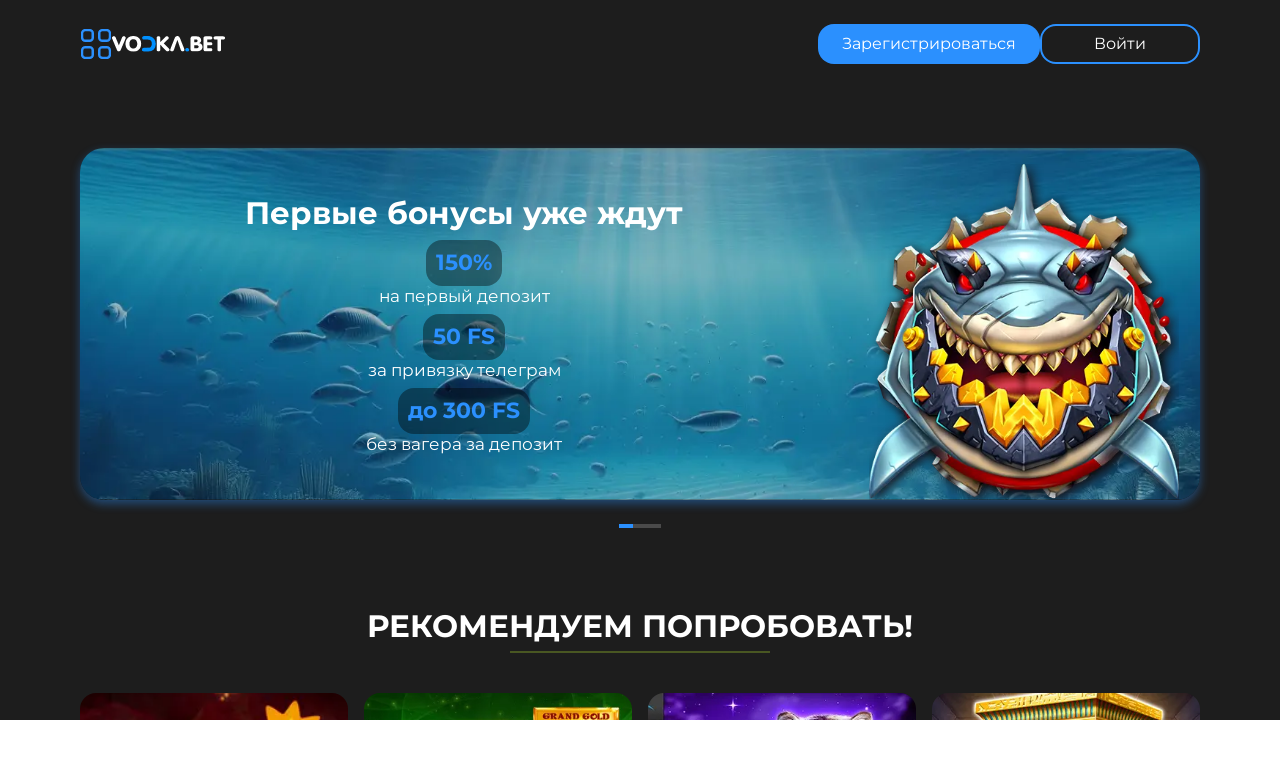

--- FILE ---
content_type: text/html
request_url: https://www.center-ins.ru/?&mcat=678&pgl=1&ctype=2
body_size: 11568
content:
<!DOCTYPE html>
<html lang="ru-KZ">
    
<head>
  <meta charset="UTF-8">
  <meta http-equiv="X-UA-Compatible" content="IE=edge">
  <meta name="viewport" content="width=device-width, initial-scale=1.0">
  <meta property="og:type" content="website">
  <meta name="language" content="Russian">
  <meta name="robots" content="index, follow">
  <meta property="og:locale" content="ru_RU">
  <meta property="og:title" content="Водка Казино — портал с играми и увлекательными развлечениями!">
  <meta property="og:site_name" content="Водка казино">
  <meta property="og:url" content="https://center-ins.ru/">
  <meta property="og:image" content="main.png">
  <meta property="og:image:width" content="1200">
  <meta property="og:image:height" content="630">
  <meta property="og:image:alt" content="Главная водка бет казино">
  <meta property="og:image:type" content="image/png">
  <meta name="twitter:card" content="summary_large_image">
  <meta name="twitter:title" content="Водка Казино — портал с играми и увлекательными развлечениями!">
  <meta name="twitter:description" content="Познакомьтесь с разнообразными азартными играми в Водка Казино. Регистрируйтесь, получайте бонусы и наслаждайтесь увлекательным игровым опытом!">
  <meta name="twitter:site" content="https://center-ins.ru/">
  <meta name="twitter:image" content="main.png">
  <meta name="description" content="Познакомьтесь с разнообразными азартными играми в Водка Казино. Регистрируйтесь, получайте бонусы и наслаждайтесь увлекательным игровым опытом!">
  <title>Водка Казино — портал с играми и увлекательными развлечениями!
</title>
<link rel="canonical" href="https://center-ins.ru/vodkawin/">
<link rel="alternate" href="https://center-ins.ru/" hreflang="ru-KZ">
<link rel="alternate" href="https://center-ins.ru/?page=1658/" hreflang="ru-BY">
<link rel="alternate" href="https://center-ins.ru/vodkawin/" hreflang="ru-RU">

<link rel="icon" href="favicon.png" type="image/png">
  <link rel="preload" href="./fonts/Montserrat-Bold.woff2" as="font" type="font/woff2" crossorigin>
  <link rel="preload" href="./fonts/Montserrat-Regular.woff2" as="font" type="font/woff2" crossorigin>
  <link rel="stylesheet" href="./resources/swiper/swiper.css">
  <link rel="stylesheet" href="./css/main-min.css">
</head>

<body>
  <div class="page">
    <!-- Начало header -->
    <header class="header">
      <div class="header__container container">
        <div class="header__left">
          <button class="burger rd-upload">
            <img src="." data-rd-image="./img/svg/menu.svg" width="24" height="24" alt="Иконка меню водка бет Водка казино">
          </button>
          <a class="header__logo rd-upload" href="/sitevodka/">
            <img src="." data-rd-image="./img/svg/logo.svg" width="24" height="24" alt="Логотип Водка казино">
          </a>
        </div>
        <div class="header__menu">
          <nav class="nav">
            <ul class="nav__list">
              <li class="nav__item">
                <a class="nav__link tx-17-14" href="/">
                  Главная страница
                </a>
              </li>
              <li class="nav__item">
                <a class="nav__link tx-17-14" href="/#games">
                  Все игры
                </a>
              </li>
              <li class="nav__item">
                <a class="nav__link tx-17-14" href="/#newgames">
                  Новые игры
                </a>
              </li>
              <li class="nav__item">
                <a class="nav__link tx-17-14" href="/#popular">
                  Популярные игры
                </a>
              </li>
              <li class="nav__item">
                <a class="nav__link tx-17-14" href="/#fastgames">
                  Быстрые игры
                </a>
              </li>
            </ul>
          </nav>
          <button class="header__exit-menu"></button>
        </div>
        <div class="header__right">
          <a class="header__link link" href="/sitevodka/">
            Зарегистрироваться
          </a>
          <a class="header__link link link_border" href="/sitevodka/">
            Войти
          </a>
        </div>
      </div>
    </header>
    <!-- Конец header -->
    <main class="main">

<!-- Начало bonus -->
      <section class="bonus">
        <div class="container">
          <div class="bonus-slider swiper">
            <ul class="swiper-wrapper">
              <li class="bonus-slider__item swiper-slide rd-background rd-upload"
                data-rd-image="./img/bonus-1-back.webp">
                <div class="bonus-slider__descr">
                  <div class="bonus-slider__title tt-31-21 text-center">
                    Первые бонусы уже ждут
                  </div>
                  <ul class="bonus-slider__sublist">
                    <li class="bonus-slider__subitem tx-17-14 text-center">
                      <span class="tx-22-18 fw-700">150%</span> на первый депозит
                    </li>
                    <li class="bonus-slider__subitem tx-17-14 text-center">
                      <span class="tx-22-18 fw-700">50 FS</span> за привязку телеграм
                    </li>
                    <li class="bonus-slider__subitem tx-17-14 text-center">
                      <span class="tx-22-18 fw-700">до 300 FS</span> без вагера за депозит
                    </li>
                  </ul>
                </div>
                <div class="bonus-slider__image">
                  <img src="." data-rd-image="./img/bonus-1.webp" width="336" height="336" alt="Первые бонусы уже ждут на vodka casino игровые автоматы">
                </div>
              </li>
              <li class="bonus-slider__item swiper-slide rd-background rd-upload"
                data-rd-image="./img/bonus-2-back.webp">
                <div class="bonus-slider__descr">
                  <div class="bonus-slider__title tt-31-21 text-center uppercase">
                    jackpot
                  </div>
                  <ul class="bonus-slider__sublist">
                    <li class="bonus-slider__subitem tx-17-14 text-center">
                      <span class="tt-31-21">$ 8 800.45</span>
                    </li>
                    <li class="bonus-slider__subitem tx-17-14 text-center">
                      Каждый спин увеличивает банк джекпота. Победить может каждый активный пользователь!
                    </li>
                  </ul>
                  <a class="bonus-slider__link link" href="/sitevodka/">
                    Как сорвать джекпот?
                  </a>
                </div>
                <div class="bonus-slider__image">
                  <img src="." data-rd-image="./img/bonus-2.webp" width="336" height="336" alt="Первые бонусы уже ждут на vodka casino онлайн">
                </div>
              </li>
              <li class="bonus-slider__item swiper-slide rd-background rd-upload"
                data-rd-image="./img/bonus-3-back.webp">
                <div class="bonus-slider__descr">
                  <div class="bonus-slider__title tt-31-21 text-center">
                    Почему водка?
                  </div>
                  <p class="bonus-slider__subitem tx-17-14 text-center">
                    Только здесь можно включить режим, который погрузит тебя в домашнюю атмосферу
                  </p>
                </div>
                <div class="bonus-slider__image">
                  <img src="." data-rd-image="./img/bonus-3.webp" width="336" height="336" alt="Почему водка? vodka казино">
                </div>
              </li>
            </ul>
            <div class="bonus-slider__pagination bonus-slider-pagination"></div>
          </div>
        </div>
      </section>
      <!-- Конец bonus -->

      <!-- Начало hero -->
      <section class="hero rd-upload">
        <div class="container">
          <div class="hero__title tt-31-21 text-center uppercase line">
            Рекомендуем попробовать!
          </div>
          <div class="ggma">
            <div class="ggma__item rd-upload">
              <a rel="nofollow" href="/sitevodka/">
                <img src="." data-rd-image="./img/games/game-4.webp" width="336" height="336" alt="Взрывной на выиграши слот mines на vodka casino vodka casino online">
              </a>
            </div>
            <div class="ggma__item rd-upload">
              <a rel="nofollow" href="/sitevodka/">
                <img src="." data-rd-image="./img/games/game-3.webp" width="336" height="336" alt="Дающий выиграши слот 16 coins на vodka casino">
              </a>
            </div>
            <div class="ggma__item rd-upload">
              <a rel="nofollow" href="/sitevodka/">
                <img src="." data-rd-image="./img/games/game-1.webp" width="336" height="336" alt="Развлекательный слот moon tiger на online casino водка">
              </a>
            </div>
            <div class="ggma__item rd-upload">
              <a rel="nofollow" href="/sitevodka/">
                <img src="." data-rd-image="./img/games/game-2.webp" width="336" height="336" alt="Увлекательный слот legacy of dead на сайте vodka казино">
              </a>
            </div>
            <div class="ggma__item rd-upload">
              <a rel="nofollow" href="/sitevodka/">
                <img src="." data-rd-image="./img/games/game-6.webp" width="336" height="336" alt="Сладки слот sugar ruch на vodka casino сайт">
              </a>
            </div>
            <div class="ggma__item rd-upload">
              <a rel="nofollow" href="/sitevodka/">
                <img src="." data-rd-image="./img/games/game-5.webp" width="336" height="336" alt="Переходи на vodka bet casino и играй в слот plinko x">
              </a>
            </div>
            <div class="ggma__item rd-upload">
              <a rel="nofollow" href="/sitevodka/">
                <img src="." data-rd-image="./img/games/game-8.webp" width="336" height="336" alt="Слот с собачками The Dog House Dog or Alive на vodka bet vodka casino online">
              </a>
            </div>
            <div class="ggma__item rd-upload">
              <a rel="nofollow" href="/sitevodka/">
                <img src="." data-rd-image="./img/games/game-7.webp" width="336" height="336" alt="Развлекательный слот sweet bonanza на vodka casino официальный сайт">
              </a>
            </div>
          </div>
          <a class="hero__link link" href="/sitevodka/">
            Показать еще
          </a>
        </div>
      </section>
      <!-- Конец hero -->

      <!-- Начало games -->
      <section class="games" id="games">
        <div class="container">
          <div class="games__title tx-22-18 rd-upload">
            <img src="." data-rd-image="./img/svg/games.svg" width="32" height="32" alt="Все игры водка casino">
            Все игры
          </div>
          <div class="ggma">
            <div class="ggma__item rd-upload">
              <a rel="nofollow" href="/sitevodka/">
                <img src="." data-rd-image="./img/games/game-4.webp" width="336" height="336" alt="Играть слот mines на vodka casino">
              </a>
            </div>
            <div class="ggma__item rd-upload">
              <a rel="nofollow" href="/sitevodka/">
                <img src="." data-rd-image="./img/games/game-3.webp" width="336" height="336" alt="vodka casino бездепозитный бонус после регистраии для игры в слот 16 coins ">
              </a>
            </div>
            <div class="ggma__item rd-upload">
              <a rel="nofollow" href="/sitevodka/">
                <img src="." data-rd-image="./img/games/game-1.webp" width="336" height="336" alt="moon tiger и выгодные выигрыши на vodka bet casino официальный">
              </a>
            </div>
            <div class="ggma__item rd-upload">
              <a rel="nofollow" href="/sitevodka/">
                <img src="." data-rd-image="./img/games/game-5.webp" width="336" height="336" alt="Играть в слот plinko x на vodka casino vodka casino online">
              </a>
            </div>
            <div class="ggma__item rd-upload">
              <a rel="nofollow" href="/sitevodka/">
                <img src="." data-rd-image="./img/games/game-8.webp" width="336" height="336" alt="Играть с слот собачек The Dog House Dog or Alive на vodka casino официальный сайт">
              </a>
            </div>
            <div class="ggma__item rd-upload">
              <a rel="nofollow" href="/sitevodka/">
                <img src="." data-rd-image="./img/games/game-6.webp" width="336" height="336" alt="Играть в сладкий слот sugar ruch на vodka bet casino">
              </a>
            </div>
            <div class="ggma__item rd-upload">
              <a rel="nofollow" href="/sitevodka/">
                <img src="." data-rd-image="./img/games/game-7.webp" width="336" height="336" alt="Играть в слот sweet bonanza на vodka casino сайт">
              </a>
            </div>
            <div class="ggma__item rd-upload">
              <a rel="nofollow" href="/sitevodka/">
                <img src="." data-rd-image="./img/games/game-11.webp" width="336" height="336" alt="Играть в слот Starlight princess pachi на vodka bet casino официальный">
              </a>
            </div>
            <div class="ggma__item rd-upload">
              <a rel="nofollow" href="/sitevodka/">
                <img src="." data-rd-image="./img/games/game-2.webp" width="336" height="336" alt="vodka casino бонус для дающего слота legacy of dead">
              </a>
            </div>
            <div class="ggma__item rd-upload">
              <a rel="nofollow" href="/sitevodka/">
                <img src="." data-rd-image="./img/games/game-9.webp" width="336" height="336" alt="Играть All Ways Luck vodka bet vodka casino online">
              </a>
            </div>
            <div class="ggma__item rd-upload">
              <a rel="nofollow" href="/sitevodka/">
                <img src="." data-rd-image="./img/games/game-10.webp" width="336" height="336" alt="Играть в слот Treasures of aztec на водка casino">
              </a>
            </div>
            <div class="ggma__item rd-upload">
              <a rel="nofollow" href="/sitevodka/">
                <img src="." data-rd-image="./img/games/game-12.webp" width="336" height="336" alt="Играть в Crazy time на водка бет casino">
              </a>
            </div>
            <div class="ggma__item rd-upload">
              <a rel="nofollow" href="/sitevodka/">
                <img src="." data-rd-image="./img/games/game-13.webp" width="336" height="336" alt="Играть в слот Rich Wild and the Book of Dead на водка бет vodka casino">
              </a>
            </div>
            <div class="ggma__item rd-upload">
              <a rel="nofollow" href="/sitevodka/">
                <img src="." data-rd-image="./img/games/game-14.webp" width="336" height="336" alt="Играть в слот Big Bass на водка казино">
              </a>
            </div>
            <div class="ggma__item rd-upload">
              <a rel="nofollow" href="/sitevodka/">
                <img src="." data-rd-image="./img/games/game-15.webp" width="336" height="336" alt="Играть в слот Crazy Monkey на водка игровые автоматы vodka casino">
              </a>
            </div>
            <div class="ggma__item rd-upload">
              <a rel="nofollow" href="/sitevodka/">
                <img src="." data-rd-image="./img/games/game-16.webp" width="336" height="336" alt="Играть в слот Aviator на vodka bet casino официальный сайт">
              </a>
            </div>
            <div class="ggma__item rd-upload">
              <a rel="nofollow" href="/sitevodka/">
                <img src="." data-rd-image="./img/games/game-18.webp" width="336" height="336" alt="Играть в слот Book of Ra на vodka casino">
              </a>
            </div> 
            <div class="ggma__item rd-upload">
              <a rel="nofollow" href="/sitevodka/">
                <img src="." data-rd-image="./img/games/game-19.webp" width="336" height="336" alt="Играть слот Sword Stomp на официальном сайте vodka casino vodka casino online">
              </a>
            </div> 
            <div class="ggma__item rd-upload">
              <a rel="nofollow" href="/sitevodka/">
                <img src="." data-rd-image="./img/games/game-17.webp" width="336" height="336" alt="Играть в слот Gates of Olympus на vodka casino онлайн">
              </a>
            </div>
            <div class="ggma__item rd-upload">
              <a rel="nofollow" href="/sitevodka/">
                <img src="." data-rd-image="./img/games/game-20.webp" width="336" height="336" alt="Играть в слот Loner на vodka bet casino">
              </a>
            </div> 
          </div>
          <a class="games__link link" href="/sitevodka/">
            Показать еще
          </a>
        </div>
      </section>
      <!-- Конец games -->

      <!-- Начало newgames -->
      <section class="newgames" id="newgames">
        <div class="container">
          <div class="newgames__title tx-22-18 rd-upload">
            <img src="." data-rd-image="./img/svg/new-game.svg" width="32" height="32" alt="Новые игры и турниры vodka casino">
            Новые игры
          </div>
          <div class="ggma">
            <div class="ggma__item rd-upload">
              <a rel="nofollow" href="/sitevodka/">
                <img src="." data-rd-image="./img/games/game-3.webp" width="336" height="336" alt="Развлекательный слот 16 coins и vodka casino бонус">
              </a>
            </div>  
            <div class="ggma__item rd-upload">
              <a rel="nofollow" href="/sitevodka/">
                <img src="." data-rd-image="./img/games/game-6.webp" width="336" height="336" alt="Развлекательный слот sugar ruch и vodka casino бездепозитный бонус для него">
              </a>
            </div> 
            <div class="ggma__item rd-upload">
              <a rel="nofollow" href="/sitevodka/">
                <img src="." data-rd-image="./img/games/game-8.webp" width="336" height="336" alt="Развлекательный слот The Dog House Dog or Alive на vodka bet vodka casino online">
              </a>
            </div> 
            <div class="ggma__item rd-upload">
              <a rel="nofollow" href="/sitevodka/">
                <img src="." data-rd-image="./img/games/game-10.webp" width="336" height="336" alt="Промокод за регистрацию на vodka casino vodka casino online для слота Treasures of aztec ">
              </a>
            </div> 
            <div class="ggma__item rd-upload">
              <a rel="nofollow" href="/sitevodka/">
                <img src="." data-rd-image="./img/games/game-1.webp" width="336" height="336" alt="Развлекательный слот moon tiger на водка официальный сайт vodka casino">
              </a>
            </div>
            <div class="ggma__item rd-upload">
              <a rel="nofollow" href="/sitevodka/">
                <img src="." data-rd-image="./img/games/game-11.webp" width="336" height="336" alt="Промокод за регистрацию на vodka casino для слота Starlight princess pachi">
              </a>
            </div> 
            <div class="ggma__item rd-upload">
              <a rel="nofollow" href="/sitevodka/">
                <img src="." data-rd-image="./img/games/game-16.webp" width="336" height="336" alt="Промокод за регистрацию на vodka bet casino для Aviator">
              </a>
            </div> 
            <div class="ggma__item rd-upload">
              <a rel="nofollow" href="/sitevodka/">
                <img src="." data-rd-image="./img/games/game-14.webp" width="336" height="336" alt="Промокод за регистрацию на vodka casino сайт для Big Bass ">
              </a>
            </div> 
          </div>
          <a class="newgames__link link" href="/sitevodka/">
            Показать еще
          </a>
        </div>
      </section>
      <!-- Конец newgames -->

      <!-- Начало jackpot -->
      <section class="jackpot rd-background rd-upload" data-rd-image="./img/jackpot.webp">
        <div class="jackpot__container container">
          <div class="jackpot__title tt-42-28 text-center uppercase">
            <span>
              Jackpot
            </span>
            <span class="tt-31-21">
              С любой ставки
            </span>
          </div>
        </div>
      </section>
      <!-- Конец jackpot -->

      <!-- Начало popular -->
      <section class="newgames" id="popular">
        <div class="container">
          <div class="newgames__title newgames__title_center tx-22-18 rd-upload">
            <img src="." data-rd-image="./img/svg/popular.svg" width="32" height="32" alt="Популярные игры на vodka casino официальный сайт">
            Популярные игры
          </div>
          <div class="ggma">
            <div class="ggma__item rd-upload">
              <a rel="nofollow" href="/sitevodka/">
                <img src="." data-rd-image="./img/games/game-1.webp" width="336" height="336" alt="vodka casino отзывы о слоте moon tiger">
              </a>
            </div>
            <div class="ggma__item rd-upload">
              <a rel="nofollow" href="/sitevodka/">
                <img src="." data-rd-image="./img/games/game-4.webp" width="336" height="336" alt="vodka casino бонус за регистрацию для игры в слот mines">
              </a>
            </div>
            <div class="ggma__item rd-upload">
              <a rel="nofollow" href="/sitevodka/">
                <img src="." data-rd-image="./img/games/game-6.webp" width="336" height="336" alt="vodka casino бездепозитный бонус для игры в слот sugar ruch">
              </a>
            </div>
            <div class="ggma__item rd-upload">
              <a rel="nofollow" href="/sitevodka/">
                <img src="." data-rd-image="./img/games/game-13.webp" width="336" height="336" alt="Rich Wild and the Book of Dead">
              </a>
            </div>
            <div class="ggma__item rd-upload">
              <a rel="nofollow" href="/sitevodka/">
                <img src="." data-rd-image="./img/games/game-3.webp" width="336" height="336" alt="vodka casino зеркало рабочее для игры в слот 16 coins ">
              </a>
            </div>
            <div class="ggma__item rd-upload">
              <a rel="nofollow" href="/sitevodka/">
                <img src="." data-rd-image="./img/games/game-7.webp" width="336" height="336" alt="водка зеркало для игры в слот sweet bonanza">
              </a>
            </div>
            <div class="ggma__item rd-upload">
              <a rel="nofollow" href="/sitevodka/">
                <img src="." data-rd-image="./img/games/game-12.webp" width="336" height="336" alt="Дающая игра в слот Crazy time на vodka bet vodka casino online">
              </a>
            </div>
            <div class="ggma__item rd-upload">
              <a rel="nofollow" href="/sitevodka/">
                <img src="." data-rd-image="./img/games/game-11.webp" width="336" height="336" alt="Слот Starlight princess pachi на водка casino">
              </a>
            </div>
          </div>
          <a class="newgames__link link" href="/sitevodka/">
            Показать еще
          </a>
        </div>
      </section>
      <!-- Конец popular -->

      <!-- Начало fastgames -->
      <section class="newgames" id="fastgames">
        <div class="container">
          <div class="newgames__title newgames__title_center tx-22-18 rd-upload">
            <img src="." data-rd-image="./img/svg/fastgames.svg" width="32" height="32" alt="Быстрые игры">
            Быстрые игры
          </div>
          <div class="ggma">
            <div class="ggma__item rd-upload">
              <a rel="nofollow" href="/sitevodka/">
                <img src="." data-rd-image="./img/games/game-2.webp" width="336" height="336" alt="Слот legacy of dead на vodka bet casino официальный">
              </a>
            </div>
            <div class="ggma__item rd-upload">
              <a rel="nofollow" href="/sitevodka/">
                <img src="." data-rd-image="./img/games/game-1.webp" width="336" height="336" alt="Слот moon tiger на водка бет casino">
              </a>
            </div>
            <div class="ggma__item rd-upload">
              <a rel="nofollow" href="/sitevodka/">
                <img src="." data-rd-image="./img/games/game-7.webp" width="336" height="336" alt="Слот sweet bonanza на водка казино">
              </a>
            </div>
            <div class="ggma__item rd-upload">
              <a rel="nofollow" href="/sitevodka/">
                <img src="." data-rd-image="./img/games/game-4.webp" width="336" height="336" alt="Слот mines на водка бет vodka casino">
              </a>
            </div>
            <div class="ggma__item rd-upload">
              <a rel="nofollow" href="/sitevodka/">
                <img src="." data-rd-image="./img/games/game-12.webp" width="336" height="336" alt="Слот Crazy time на vodka casino приложение">
              </a>
            </div>
            <div class="ggma__item rd-upload">
              <a rel="nofollow" href="/sitevodka/">
                <img src="." data-rd-image="./img/games/game-13.webp" width="336" height="336" alt="Слот Rich Wild and the Book of Dead на водка игровые автоматы vodka casino">
              </a>
            </div>
            <div class="ggma__item rd-upload">
              <a rel="nofollow" href="/sitevodka/">
                <img src="." data-rd-image="./img/games/game-15.webp" width="336" height="336" alt="Слот Crazy Monkey на vodka bet casino официальный сайт">
              </a>
            </div>
            <div class="ggma__item rd-upload">
              <a rel="nofollow" href="/sitevodka/">
                <img src="." data-rd-image="./img/games/game-17.webp" width="336" height="336" alt="Слот Gates of Olympus на vodka premium online casino">
              </a>
            </div> 
          </div>
          <a class="newgames__link link" href="/sitevodka/">
            Показать еще
          </a>
        </div>
      </section>
      <!-- Конец fastgames -->

      <!-- Начало tour -->
      <section class="newgames">
        <div class="container">
          <div class="newgames__title newgames__title_center tx-22-18 rd-upload">
            <img src="." data-rd-image="./img/svg/tour.svg" width="32" height="32" alt="Турниры водка официальный сайт vodka casino">
            Турниры
          </div>
          <ul class="tour">
            <li class="tour__item rd-upload rd-background" data-rd-image="./img/tour-1-back.webp">
              <div class="tour__descr">
                <div class="tour__subtitle tt-31-21">
                  Ленивый турнир. Ежедневный
                </div>
                <p class="tour__price tx-22-18">
                  $ 120.00 + 300 FS
                </p>
                <p class="tour__text tx-14">
                  Отдых от тяжелых, напряженных турниров. Побеждает игрок, единоразово совершивший наибольшую ставку.
                </p>
                <a class="tour__link link" href="/sitevodka/">
                  Подробнее
                </a>
              </div>
              <div class="tour__image">
                <img src="." data-rd-image="./img/tour-1.webp" width="336" height="336"
                  alt="Ленивый турнир. Ежедневный бонус vodka casino">
              </div>
            </li>
            <li class="tour__item rd-upload rd-background" data-rd-image="./img/tour-2-back.webp">
              <div class="tour__descr">
                <div class="tour__subtitle tt-31-21">
                  Погоня за уровнем. Еженедельный
                </div>
                <p class="tour__price tx-22-18">
                  $ 1 095.00 + 1 080 FS
                </p>
                <p class="tour__text tx-14">
                  Турнир, в котором побеждают игроки, получившие наибольшее число баллов уровня
                </p>
                <a class="tour__link link" href="/sitevodka/">
                  Подробнее
                </a>
              </div>
              <div class="tour__image">
                <img src="." data-rd-image="./img/tour-2.webp" width="336" height="336"
                  alt="Погоня за уровнем. Еженедельный приз на vodka casino vodka casino online">
              </div>
            </li>
            <li class="tour__item rd-upload rd-background" data-rd-image="./img/tour-3-back.webp">
              <div class="tour__descr">
                <div class="tour__subtitle tt-31-21">
                  Короли водки. Ежемесячный
                </div>
                <p class="tour__price tx-22-18">
                  $ 4 320.00 + 5 400 FS
                </p>
                <p class="tour__text tx-14">
                  Элитный, главный турнир сайта. Проводится ежемесячно, выигрывают игроки, которые набирают наибольшую
                  сумму победных ставок. Чемпионы турнира - короли водки. Сумма раcсчитывается в долларах.
                </p>
                <a class="tour__link link" href="/sitevodka/">
                  Подробнее
                </a>
              </div>
              <div class="tour__image">
                <img src="." data-rd-image="./img/tour-3.webp" width="336" height="336"
                  alt="Ленивый турнир. Ежедневный выигрыш на vodka bet casino">
              </div>
            </li>
          </ul>
        </div>
      </section>
      <!-- Конец tour -->

      <!-- Начало texts -->
      <section class="texts">
        <div class="container">
          <h1 class="texts__title tt-42-28 line">
        Водка Казино - Официальный Сайт
          </h1> 
           <p class="texts__text tx-17-14">
Добро пожаловать на официальный сайт Vodka Casino! Мы предлагаем уникальное сочетание азартных игр и привлекательных бонусов, которые подарят вам захватывающий опыт. Здесь каждый игрок найдет что-то для себя: от классических игровых автоматов и настольных игр до игр с живыми дилерами. Наш интерфейс разработан так, чтобы даже новички могли легко ориентироваться и быстро находить нужные игры.
              </p>
                <p class="texts__text tx-17-14">
Зарегистрировавшись, вы получаете доступ к щедрым приветственным бонусам, которые помогут начать игру с дополнительными преимуществами. Но на этом наши предложения не заканчиваются: регулярные акции, бонусы за пополнение счета и участие в турнирах позволяют игрокам постоянно улучшать свои результаты и получать больше удовольствия от игры.
              </p>
                <p class="texts__text tx-17-14">
Vodka Casino заботится о безопасности своих пользователей и предоставляет только проверенные и честные игры. Мы гарантируем надежность всех финансовых операций и защиту личных данных. Наша служба поддержки работает круглосуточно, чтобы оперативно решать любые вопросы, которые могут возникнуть у вас в процессе игры.
              </p>
                <p class="texts__text tx-17-14">
Испытайте удачу с Vodka Casino и окунитесь в мир азарта и развлечений. Мы создали пространство, где каждый может почувствовать себя победителем. Присоединяйтесь и используйте все преимущества нашего сайта, чтобы насладиться игрой на высшем уровне!
              </p>
               <p class="texts__text tx-17-14">
 Откройте для себя мир захватывающих азартных развлечений с Vodka Casino! Будьте уверены в честности и надежности всех игр на нашем сайте. Окунитесь в атмосферу азарта и начните свое игровое приключение прямо сейчас, используя все бонусные возможности. Желаем вам удачи и больших выигрышей!
              </p>
       <h2 class="texts__title tt-42-28 line">
          Регистрация и Вход на официальный сайт Vodka Casino
</h2>
              <img src="/img/entrance.webp" alt="vodka Вход" class="img" decoding="async" loading="eager"> 
            <p class="texts__text tx-17-14">
Для входа на официальный сайт Vodka Casino выберите кнопку «Вход» и введите свои учетные данные, указанные при регистрации. Если у вас нет аккаунта, нажмите «Регистрация» и выберите один из удобных способов создания учетной записи. Вы можете зарегистрироваться с использованием мобильного телефона — просто введите номер и подтвердите его с помощью SMS-кода. Еще один способ — через социальные сети, такие как Facebook, Google или ВКонтакте, что позволит вам быстро войти на сайт без необходимости запоминать логин и пароль.
После успешной регистрации у вас будет доступ ко всем функциям сайта, включая разнообразные бонусы и акции. Вы сможете входить на сайт с любого устройства, будь то компьютер, планшет или смартфон. Если вы забыли пароль, воспользуйтесь функцией восстановления доступа, следуя инструкциям на сайте. Это гарантирует, что вы всегда сможете войти на платформу и продолжить играть в свои любимые игры.
               </p>
               <p class="texts__text tx-17-14">
Кроме того, для вашего удобства на сайте реализована функция сохранения данных для автоматического входа, что значительно упрощает доступ к вашему игровому аккаунту. Независимо от выбранного способа входа или регистрации, вы получите полный доступ ко всем возможностям Vodka Casino.
               </p>
            <h2 class="texts__title tt-42-28 line">
Зеркало Vodka Казино: Что это такое?
          </h2> 
             <p class="texts__text tx-17-14">
Зеркало Vodka Casino — это альтернативный адрес сайта, который помогает пользователям получить доступ к платформе, если основной домен заблокирован или недоступен. Рабочее зеркало сохраняет все функции и интерфейс оригинального сайта, включая возможность регистрации, входа и игры. Использование зеркала позволяет игрокам обходить блокировки и продолжать наслаждаться азартными играми без ограничений. Для доступа к Vodka Casino через зеркало просто введите в поисковую строку «vodka casino zerkalo» и выберите актуальный рабочий адрес.
             </p>
               <h2 class="texts__title tt-42-28 line">
Онлайн-казино и виды игр на сайте
          </h2> 
             <p class="texts__text tx-17-14">
Онлайн-казино Vodka Casino предлагает широкий выбор азартных игр, удовлетворяющих вкусы разных игроков. Среди них — слоты, live-игры и многое другое.
             </p>
            <h3 class="texts__title tt-42-28 line">
   Слоты
          </h3> 
             <p class="texts__text tx-17-14">
Слоты на сайте Vodka Casino отличаются большим разнообразием тем и механик. Здесь вы можете найти как классические игровые автоматы, такие как Book of Ra или Sizzling Hot, так и современные видеослоты с улучшенной графикой и анимацией, например, Gonzo’s Quest или Starburst. </p>
 <p class="texts__text tx-17-14">
Также есть эксклюзивные слоты, доступные только на этой платформе, что делает игровой процесс уникальным. Игроки могут выбирать игры с различными уровнями ставок и бонусными функциями, такими как фриспины, множители выигрышей и джекпоты. Для тех, кто хочет испытать удачу и наслаждаться динамичным геймплеем, слоты Vodka Casino Online — идеальный выбор.
           <h3 class="texts__title tt-42-28 line">
    Live-игры
          </h3> 
             <p class="texts__text tx-17-14">
Раздел live-игр на Vodka Casino включает в себя классические настольные игры с живыми дилерами, что создает атмосферу настоящего казино. Здесь можно сыграть в популярные игры, такие как рулетка, блэкджек и баккара. Игроки могут взаимодействовать с дилерами в реальном времени, что добавляет дополнительный уровень вовлеченности. Особое внимание стоит уделить эксклюзивным версиям игр, таким как Lightning Roulette или Infinite Blackjack, которые предлагают уникальные правила и возможности для выигрыша. Live-игры доступны круглосуточно, и вы можете присоединиться к столу в любое время.
         </p>
             <p class="texts__text tx-17-14">
Помимо этого, на сайте регулярно проводятся турниры и акции, в которых игроки могут соревноваться за ценные призы и дополнительные бонусы. Независимо от того, предпочитаете ли вы слоты или live-игры, Vodka Casino предлагает широкий спектр возможностей для увлекательного времяпрепровождения и выигрыша.
            </p>
             <p class="texts__text tx-17-14">
  Присоединяйтесь к Vodka Casino и начните свое игровое путешествие уже сегодня, выбрав любимую игру и испытав удачу в мире азартных развлечений!
</p>
          <h2 class="texts__title tt-42-28 line">
        Мобильное приложение</h2> 
           <p class="texts__text tx-17-14">
Мобильное приложение Vodka Casino позволяет вам наслаждаться любимыми играми в любом месте и в любое время. Чтобы скачать приложение, перейдите на официальный сайт Vodka Casino и найдите соответствующий раздел или ссылку на загрузку. Приложение доступно как для устройств на Android, так и для iOS, что делает его удобным для большинства пользователей.
</p>
 <p class="texts__text tx-17-14">
В мобильном приложении сохранены все функции, доступные в десктопной версии сайта. Вы можете регистрироваться, входить в аккаунт, пополнять баланс и выводить средства, а также vodka casino играть. Однако есть некоторые отличия. Интерфейс приложения адаптирован под мобильные устройства: меню и элементы управления более компактные и удобные для использования на экранах смартфонов и планшетов. Это позволяет легко переключаться между играми и функциями, используя касания и жесты.
</p>
<p class="texts__text tx-17-14">
Мобильное приложение также предлагает возможность получать уведомления о новых акциях и бонусах, что позволяет быть в курсе всех актуальных предложений и не пропустить выгодные промоакции. Для любителей live-игр мобильная версия предоставляет плавный и качественный стриминг с живыми дилерами, что создает эффект присутствия в настоящем казино.
</p>
<p class="texts__text tx-17-14">
Приложение можно скачать бесплатно, и процесс установки занимает всего несколько минут. Убедитесь, что на вашем устройстве достаточно свободного места и установлены все необходимые обновления операционной системы.
Использование мобильного приложения Vodka Casino — это идеальный выбор для тех, кто хочет оставаться в игре, независимо от местоположения. Оно позволяет получить полный доступ ко всем возможностям казино, включая бонусы, турниры и эксклюзивные предложения. Если вы хотите всегда иметь под рукой все ваши любимые азартные развлечения, обязательно скачайте vodka casino приложение и погрузитесь в мир увлекательных игр прямо на своем смартфоне!
</p>
  <h2 class="texts__title tt-42-28 line">
       Бонусные предложения от Водка Казино	
</h2> 
            <img src="/img/vodkabon.webp" alt="vodkabonus" class="img" decoding="async" loading="eager"> 
           <p class="texts__text tx-17-14">
На платформе Vodka Casino представлено множество бонусов и акций, которые делают игру еще более увлекательной и выгодной для пользователей.
</p>
<h3 class="texts__title tt-42-28 line">Приветственный бонус для новых игроков
</h3> 
             <p class="texts__text tx-17-14">
При регистрации на Vodka Casino новые игроки получают щедрый приветственный бонус. Для активации достаточно создать аккаунт и внести первый депозит. Этот бонус позволяет начать игру с увеличенным балансом и предоставляет возможность ознакомиться с различными играми без лишних затрат. Применив vodka casino промокод, вы можете получить дополнительные фриспины или бонусные средства, что значительно улучшит ваш игровой опыт.
 </p>
  <h3 class="texts__title tt-42-28 line">Бонусы на депозиты и акции</h3> 
          <p class="texts__text tx-17-14">
Vodka Casino регулярно предлагает бонусы на пополнение счета, которые увеличивают сумму депозита и дают дополнительные фриспины. Эти акции могут включать бонусы за второй, третий и последующие депозиты, а также специальные предложения в выходные дни или праздничные акции. Следите за новостями на сайте, чтобы не пропустить выгодные условия и новые vodka casino бонусы.
               </p>
               <h3 class="texts__title tt-42-28 line">Программа лояльности и VIP-предложения</h3> 
             <p class="texts__text tx-17-14">
Для постоянных игроков действует программа лояльности, позволяющая накапливать баллы за активность на сайте. Эти баллы можно обменивать на реальные деньги или эксклюзивные бонусы. Также VIP-игроки получают персональные предложения, увеличенные лимиты на вывод средств и доступ к закрытым мероприятиям и турнирам.
Все бонусные предложения направлены на то, чтобы сделать ваше пребывание на платформе максимально комфортным и прибыльным. Активируйте vodka casino промокод и начинайте выигрывать уже сегодня!
            </p>
               <div class="faq" itemscope="https://center-ins.ru/" itemtype="https://schema.org/FAQPage">
  <h2 class="faq__title tt-42-28">FAQ</h2>
  <details class="faq__details" itemprop="mainEntity" itemscope="https://center-ins.ru/" itemtype="https://schema.org/Question">
    <summary itemprop="name">
      <h3 class="texts__title tt-31-21">Можно ли использовать бонусы и промокоды через зеркало?
</h3>
    </summary>
    <div itemprop="acceptedAnswer" itemscope="https://center-ins.ru/" itemtype="https://schema.org/Answer">
      <div itemprop="text">
        <p class="texts__text tx-17-14">
     Да, бонусы и промокоды можно активировать через рабочее зеркало Vodka Casino так же, как и на основном сайте.
        </p>
      </div>
    </div>
  </details>
  <details class="faq__details" itemprop="mainEntity" itemscope="https://center-ins.ru/" itemtype="https://schema.org/Question">
    <summary itemprop="name">
      <h3 class="texts__title tt-31-21">Как вывести выигрыш из Vodka казино?</h3>
    </summary>
    <div itemprop="acceptedAnswer" itemscope="https://center-ins.ru/" itemtype="https://schema.org/Answer">
      <div itemprop="text">
        <p class="texts__text tx-17-14">
      Перейдите в раздел «Касса», выберите метод вывода, укажите сумму и подтвердите операцию. Средства поступят на указанный счет в зависимости от выбранного способа.
        </p>
      </div>
    </div>
  </details>
  <details class="faq__details" itemprop="mainEntity" itemscope="https://center-ins.ru/" itemtype="https://schema.org/Question">
    <summary itemprop="name">
      <h3 class="texts__title tt-31-21">Что делать, если зеркало казино не работает?</h3>
    </summary>
    <div itemprop="acceptedAnswer" itemscope="https://center-ins.ru/" itemtype="https://schema.org/Answer">
      <div itemprop="text">
        <p class="texts__text tx-17-14">
     Попробуйте найти новое зеркало на официальных ресурсах или обратитесь в службу поддержки для получения актуального адреса.
        </p>
      </div>
    </div>
  </details>
  <details class="faq__details" itemprop="mainEntity" itemscope="https://center-ins.ru/" itemtype="https://schema.org/Question">
    <summary itemprop="name">
      <h3 class="texts__title tt-31-21">Какие условия для вывода бонусных средств?</h3>
    </summary>
    <div itemprop="acceptedAnswer" itemscope="https://center-ins.ru/" itemtype="https://schema.org/Answer">
      <div itemprop="text">
        <p class="texts__text tx-17-14">
    Необходимо выполнить условия по отыгрыванию бонуса, указанные в правилах акции, и убедиться, что аккаунт верифицирован.
        </p>
      </div>
    </div>
  </details>
</div>
          <a class="texts__link link" href="/sitevodka/">
            Играть
          </a>
        </div>
      </section>
      <!-- Конец texts -->
    </main>
    <!-- Начало footer -->
    <footer class="footer">
      <div class="container">
        <nav class="nav nav_footer">
          <ul class="nav__list nav__list_footer">
            <li class="nav__item">
              <a class="texts__link tx-17-14" href="/sitevodka/">
                Условия и положения
              </a>
            </li>
            <li class="nav__item">
              <a class="texts__link tx-17-14" href="/sitevodka/">
                Политика конфиденциальности
              </a>
            </li>
            <li class="nav__item">
              <a class="texts__link tx-17-14" href="/sitevodka/">
                Политика cookie
              </a>
            </li>
          </ul>
        </nav>
        <ul class="footer__images">
          <li class="footer__image rd-upload">
            <img src="." data-rd-image="./img/svg/pragmatic_logo.svg" width="113" height="33" alt="Pragmatic">
          </li>
          <li class="footer__image rd-upload">
            <img src="." data-rd-image="./img/svg/thunderkick.svg" width="113" height="33" alt="Thunderkick">
          </li>
          <li class="footer__image rd-upload">
            <img src="." data-rd-image="./img/svg/spribe_logo.svg" width="113" height="33" alt="Spribe">
          </li>
          <li class="footer__image rd-upload">
            <img src="." data-rd-image="./img/svg/wazdan_logo.svg" width="113" height="33" alt="Wazdan">
          </li>
          <li class="footer__image rd-upload">
            <img src="." data-rd-image="./img/svg/2by2_logo.svg" width="113" height="33" alt="2by2">
          </li>
          <li class="footer__image rd-upload">
            <img src="." data-rd-image="./img/svg/habanero_logo.svg" width="113" height="33" alt="Habanero">
          </li>
          <li class="footer__image rd-upload">
            <img src="." data-rd-image="./img/svg/hacksawgaming_logo.svg" width="113" height="33" alt="Hacksawgaming">
          </li>
          <li class="footer__image rd-upload">
            <img src="." data-rd-image="./img/svg/jftw_logo.svg" width="113" height="33" alt="Jftw">
          </li>
          <li class="footer__image rd-upload">
            <img src="." data-rd-image="./img/svg/mascot_logo.svg" width="113" height="33" alt="Mascot">
          </li>
          <li class="footer__image rd-upload">
            <img src="." data-rd-image="./img/svg/microgaming_logo.svg" width="113" height="33" alt="Microgaming">
          </li>
          <li class="footer__image rd-upload">
            <img src="." data-rd-image="./img/svg/onetouch_logo.svg" width="113" height="33" alt="Onetouch">
          </li>
          <li class="footer__image rd-upload">
            <img src="." data-rd-image="./img/svg/playngo_logo.svg" width="113" height="33" alt="Playngo">
          </li>
          <li class="footer__image rd-upload">
            <img src="." data-rd-image="./img/svg/pulse8_logo.svg" width="113" height="33" alt="Pulse8">
          </li>
          <li class="footer__image rd-upload">
            <img src="." data-rd-image="./img/svg/push_logo.svg" width="113" height="33" alt="Push">
          </li>
          <li class="footer__image rd-upload">
            <img src="." data-rd-image="./img/svg/quickspin_logo.svg" width="113" height="33" alt="Quickspin">
          </li>
          <li class="footer__image rd-upload">
            <img src="." data-rd-image="./img/svg/rabcat_logo.svg" width="113" height="33" alt="Rabcat">
          </li>
          <li class="footer__image rd-upload">
            <img src="." data-rd-image="./img/svg/netent_logo.svg" width="113" height="33" alt="Netent">
          </li>
          <li class="footer__image rd-upload">
            <img src="." data-rd-image="./img/svg/evolution_logo.svg" width="113" height="33" alt="Evolution">
          </li>
        </ul>
        <ul class="footer__images">
          <li class="footer__image rd-upload">
            <img src="." data-rd-image="./img/svg/visa.svg" width="113" height="33" alt="Visa">
          </li>
          <li class="footer__image rd-upload">
            <img src="." data-rd-image="./img/svg/mir.svg" width="113" height="33" alt="Mir">
          </li>
          <li class="footer__image rd-upload">
            <img src="." data-rd-image="./img/svg/piastrix.svg" width="113" height="33" alt="Piastrix">
          </li>
          <li class="footer__image rd-upload">
            <img src="." data-rd-image="./img/svg/btc.svg" width="113" height="33" alt="Btc">
          </li>
          <li class="footer__image rd-upload">
            <img src="." data-rd-image="./img/svg/eth.svg" width="113" height="33" alt="Eth">
          </li>
          <li class="footer__image rd-upload">
            <img src="." data-rd-image="./img/svg/ltc.svg" width="113" height="33" alt="Ltc">
          </li>
          <li class="footer__image rd-upload">
            <img src="." data-rd-image="./img/svg/bch.svg" width="113" height="33" alt="Bch">
          </li>
          <li class="footer__image rd-upload">
            <img src="." data-rd-image="./img/svg/trx.svg" width="113" height="33" alt="Tether">
          </li>
          <li class="footer__image rd-upload">
            <img src="." data-rd-image="./img/svg/usdt.svg" width="113" height="33" alt="Usdt">
          </li>
        </ul>
        <div class="footer__warning">
          <div class="footer__war rd-upload">
            <svg fill="none" viewBox="0 0 40 40">
              <g fill="#749220">
                <path
                  d="M12.653 26.812v-10.86h-2.51v-2.783h5.975v13.643h-3.464zM29.137 16.691c0 1.188-.642 2.238-1.713 2.822 1.499.623 2.433 1.927 2.433 3.445 0 2.452-2.18 4.009-5.585 4.009-3.406 0-5.586-1.537-5.586-3.95 0-1.558 1.012-2.881 2.588-3.504-1.148-.642-1.887-1.732-1.887-2.919 0-2.18 1.907-3.561 4.865-3.561 2.997 0 4.885 1.42 4.885 3.658zm-7.181 5.975c0 1.148.817 1.79 2.316 1.79 1.498 0 2.335-.622 2.335-1.79 0-1.128-.837-1.77-2.335-1.77-1.499 0-2.316.641-2.316 1.77zm.35-5.78c0 .973.7 1.518 1.966 1.518 1.265 0 1.965-.545 1.965-1.518 0-1.012-.7-1.576-1.965-1.576-1.265 0-1.966.564-1.966 1.576z">
                </path>
                <path
                  d="M35.621 14.71c.576 1.699.869 3.477.869 5.29 0 9.092-7.398 16.49-16.49 16.49-9.092 0-16.49-7.398-16.49-16.49 0-9.092 7.398-16.49 16.49-16.49 1.814 0 3.591.293 5.29.869V.709C23.575.24 21.802 0 20 0 8.972 0 0 8.972 0 20s8.972 20 20 20 20-8.972 20-20c0-1.801-.239-3.574-.71-5.29h-3.669z">
                </path>
                <path d="M34.623 5.365V1.53h-2.757v3.835h-3.812v2.758h3.812v3.834h2.758V8.123h3.834V5.365h-3.834z">
                </path>
              </g>
            </svg>
          </div>
          <p class="footer__text tx-17-14">
            Азартные игры призваны развлекать. Помните, что Вы рискуете деньгами, когда делаете ставки. Не тратьте
            больше, чем можете позволить себе проиграть!
          </p>
        </div>
      </div>
      <script defer src="./resources/swiper/swiper.js"></script>
  <script defer src="./js/main.js"></script>

    </footer>
    <!-- Конец footer -->
  </div>
  <script type="application/ld+json">
{
    "@context": "https://schema.org",
    "@type": "BreadcrumbList",
    "itemListElement": [{
        "@type": "ListItem",
        "position": 1,
        "name": "Водка bet казино",
        "item": "https://center-ins.ru/"
    }]
}
</script>
<script defer src="https://static.cloudflareinsights.com/beacon.min.js/vcd15cbe7772f49c399c6a5babf22c1241717689176015" integrity="sha512-ZpsOmlRQV6y907TI0dKBHq9Md29nnaEIPlkf84rnaERnq6zvWvPUqr2ft8M1aS28oN72PdrCzSjY4U6VaAw1EQ==" data-cf-beacon='{"version":"2024.11.0","token":"cc3de221228244959db309e0ea5c6bbc","r":1,"server_timing":{"name":{"cfCacheStatus":true,"cfEdge":true,"cfExtPri":true,"cfL4":true,"cfOrigin":true,"cfSpeedBrain":true},"location_startswith":null}}' crossorigin="anonymous"></script>
</body>

</html>

--- FILE ---
content_type: text/css
request_url: https://www.center-ins.ru/css/main-min.css
body_size: 4446
content:
* {
  padding: 0;
  margin: 0;
  border: 0
}

*,
:after,
:before {
  -webkit-box-sizing: border-box;
  box-sizing: border-box
}

:active,
:focus {
  outline: 0
}

a:active,
a:focus {
  outline: 0
}

aside,
footer,
header,
nav {
  display: block
}

body,
html {
  height: 100%;
  width: 100%;
  font-size: 100%;
  line-height: 1;
  font-size: 14px;
  -ms-text-size-adjust: 100%;
  -moz-text-size-adjust: 100%;
  -webkit-text-size-adjust: 100%;
  scroll-behavior: smooth;
  scrollbar-gutter: stable
}

button,
input,
textarea {
  font-family: inherit
}

input::-ms-clear {
  display: none
}

input,
textarea {
  -moz-appearance: none;
  appearance: none;
  -webkit-appearance: none;
  border-radius: 0
}

input::-webkit-input-placeholder,
textarea::-webkit-input-placeholder {
  color: inherit
}

input::-moz-placeholder,
textarea::-moz-placeholder {
  color: inherit
}

input:-ms-input-placeholder,
textarea:-ms-input-placeholder {
  color: inherit
}

input::-ms-input-placeholder,
textarea::-ms-input-placeholder {
  color: inherit
}

input::placeholder,
textarea::placeholder {
  color: inherit
}

button {
  cursor: pointer;
  background-color: transparent
}

button::-moz-focus-inner {
  padding: 0;
  border: 0
}

a {
  display: inline-block;
  color: inherit
}

a,
a:visited {
  text-decoration: none
}

a:hover {
  text-decoration: none
}

ul li {
  list-style: none
}

img {
  vertical-align: top
}

h1,
h2,
h3,
h4,
h5,
h6 {
  font-size: inherit;
  font-weight: inherit
}

picture {
  display: block;
  width: 100%;
  height: 100%
}

input::-webkit-inner-spin-button,
input::-webkit-outer-spin-button {
  -webkit-appearance: none;
  margin: 0
}

input[type=number] {
  -moz-appearance: textfield
}

@font-face {
  font-family: Montserrat;
  font-style: normal;
  font-weight: 700;
  font-display: swap;
  src: url(../fonts/Montserrat-Bold.woff2) format("woff2")
}

@font-face {
  font-family: Montserrat;
  font-style: normal;
  font-weight: 400;
  font-display: swap;
  src: url(../fonts/Montserrat-Regular.woff2) format("woff2")
}

:root {
  --font-main: "Montserrat", sans-serif;
  --container-width: 1120px;
  --container-step: 20px;
  --container-step-tablet: 15px;
  --container-step-mobile: 10px;
  --container: calc(var(--container-width) + (var(--container-step) * 2));
  --background-page: #1d1d1d;
  --main: #ffffff;
  --black: #000000;
  --menu: #000000;
  --white: #ffffff;
  --purple: rgb(43, 144, 254);
  --olive: #495722;
  --box-shadow: 0 4px 10px rgba(43, 144, 254, .4);
  --hover: #0f76e4;
  --active: #0f76e4
}

.container {
  max-width: var(--container);
  margin: 0 auto;
  padding: 0 var(--container-step)
}

@media (max-width:991px) {
  .container {
    padding: 0 var(--container-step-tablet)
  }
}

@media (max-width:600px) {
  .container {
    padding: 0 var(--container-step-mobile)
  }
}

.page {
  display: -webkit-box;
  display: -ms-flexbox;
  display: flex;
  -webkit-box-orient: vertical;
  -webkit-box-direction: normal;
  -ms-flex-direction: column;
  flex-direction: column;
  font-family: var(--font-main);
  min-height: 100vh;
  overflow: hidden;
  color: var(--main);
  background-color: var(--background-page)
}

.main {
  -webkit-box-flex: 1;
  -ms-flex: 1 1 auto;
  flex: 1 1 auto
}

.main:not(:last-child) {
  margin-bottom: 80px
}

.main_no-margin:not(:last-child) {
  margin-bottom: 0
}

.visually-hidden {
  position: absolute;
  width: 1px;
  height: 1px;
  margin: -1px;
  padding: 0;
  overflow: hidden;
  border: 0;
  clip: rect(0 0 0 0)
}

.pag {
  display: -webkit-box;
  display: -ms-flexbox;
  display: flex;
  -webkit-box-align: center;
  -ms-flex-align: center;
  align-items: center;
  -webkit-box-pack: center;
  -ms-flex-pack: center;
  justify-content: center;
  gap: 4px;
  width: -webkit-fit-content;
  width: -moz-fit-content;
  width: fit-content;
  padding: 10px;
  min-width: 60px;
  min-height: 32px;
  border-radius: 16px;
  background-color: var(--purple)
}

.but {
  display: -webkit-box;
  display: -ms-flexbox;
  display: flex;
  -webkit-box-align: center;
  -ms-flex-align: center;
  align-items: center;
  -webkit-box-pack: center;
  -ms-flex-pack: center;
  justify-content: center;
  width: 52px;
  border-radius: 16px;
  height: 32px;
  background-color: var(--purple);
  -webkit-transition: background-color .3s ease-in-out, opacity .3s ease-in-out;
  transition: background-color .3s ease-in-out, opacity .3s ease-in-out
}

@media (any-hover:hover) {
  .but:hover {
    background-color: var(--hover)
  }
}

.but:focus-visible {
  background-color: var(--hover)
}

.but:active {
  background-color: var(--active);
  -webkit-transition-duration: .1s;
  transition-duration: .1s
}

.but::before {
  content: "";
  display: block;
  width: 10px;
  height: 10px;
  border-bottom: 2px solid var(--white);
  border-right: 2px solid var(--white);
  -webkit-transform: rotate(-45deg);
  transform: rotate(-45deg)
}

.line {
  position: relative;
  padding-bottom: 8px
}

.line::before {
  content: "";
  position: absolute;
  bottom: 0;
  left: 50%;
  width: 100%;
  max-width: 260px;
  height: 2px;
  background-color: var(--olive);
  -webkit-transform: translateX(-50%);
  transform: translateX(-50%);
  z-index: 1
}

.tx-17-14 {
  font-size: 17px;
  line-height: 1.2;
  font-weight: 400
}

@media (max-width:600px) {
  .tx-17-14 {
    font-size: 14px
  }
}

.tx-22-18 {
  font-size: 22px;
  line-height: 1.2;
  font-weight: 400
}

@media (max-width:991px) {
  .tx-22-18 {
    font-size: 20px
  }
}

@media (max-width:600px) {
  .tx-22-18 {
    font-size: 18px
  }
}

.tx-14 {
  font-size: 14px;
  line-height: 1.2;
  font-weight: 400
}

.tt-42-28 {
  font-size: 42px;
  line-height: 1.2;
  font-weight: 700
}

@media (max-width:1440px) {
  .tt-42-28 {
    font-size: 38px
  }
}

@media (max-width:1220px) {
  .tt-42-28 {
    font-size: 36px
  }
}

@media (max-width:991px) {
  .tt-42-28 {
    font-size: 32px
  }
}

@media (max-width:600px) {
  .tt-42-28 {
    font-size: 28px
  }
}

.link {
  display: -webkit-box;
  display: -ms-flexbox;
  display: flex;
  -webkit-box-align: center;
  -ms-flex-align: center;
  align-items: center;
  -webkit-box-pack: center;
  -ms-flex-pack: center;
  justify-content: center;
  padding: 10px 24px;
  font-size: 16px;
  line-height: 1;
  font-weight: 400;
  color: var(--white);
  background-color: var(--purple);
  width: -webkit-fit-content;
  width: -moz-fit-content;
  width: fit-content;
  min-height: 40px;
  min-width: 160px;
  -webkit-transition: background-color .3s ease-in-out;
  transition: background-color .3s ease-in-out;
  border-radius: 16px
}

.link_border {
  border: 2px solid var(--purple);
  background-color: transparent
}

@media (any-hover:hover) {
  .link:hover {
    background-color: var(--hover)
  }
}

.link:focus-visible {
  background-color: var(--hover)
}

.link:active {
  background-color: var(--active);
  -webkit-transition-duration: .1s;
  transition-duration: .1s
}

.circle {
  display: -webkit-box;
  display: -ms-flexbox;
  display: flex;
  -webkit-box-align: center;
  -ms-flex-align: center;
  align-items: center;
  gap: 8px
}

.circle::before {
  content: "";
  width: 10px;
  height: 10px;
  -ms-flex-negative: 0;
  flex-shrink: 0;
  border-radius: 50%;
  background-color: var(--purple)
}

.tt-31-21 {
  font-size: 31px;
  line-height: 1.2;
  font-weight: 700
}

@media (max-width:1220px) {
  .tt-31-21 {
    font-size: 28px
  }
}

@media (max-width:991px) {
  .tt-31-21 {
    font-size: 24px
  }
}

@media (max-width:600px) {
  .tt-31-21 {
    font-size: 21px
  }
}

.text-center {
  text-align: center
}

.text-right {
  text-align: right
}

.uppercase {
  text-transform: uppercase
}

.lowercase {
  text-transform: lowercase
}

.fw-100 {
  font-weight: 100
}

.fw-200 {
  font-weight: 200
}

.fw-300 {
  font-weight: 300
}

.fw-400 {
  font-weight: 400
}

.fw-500 {
  font-weight: 500
}

.fw-600 {
  font-weight: 600
}

.fw-700 {
  font-weight: 700
}

.fw-800 {
  font-weight: 800
}

.fw-900 {
  font-weight: 900
}

.header {
  padding: 24px 0
}

.header__container {
  display: -webkit-box;
  display: -ms-flexbox;
  display: flex;
  -webkit-box-align: center;
  -ms-flex-align: center;
  align-items: center;
  -webkit-box-pack: justify;
  -ms-flex-pack: justify;
  justify-content: space-between;
  gap: 16px
}

@media (max-width:768px) {
  .header__container {
    -webkit-box-orient: vertical;
    -webkit-box-direction: normal;
    -ms-flex-direction: column;
    flex-direction: column
  }
}

.header__left {
  display: -webkit-box;
  display: -ms-flexbox;
  display: flex;
  -webkit-box-align: center;
  -ms-flex-align: center;
  align-items: center;
  gap: 16px
}

.header__right {
  display: -webkit-box;
  display: -ms-flexbox;
  display: flex;
  -webkit-box-align: center;
  -ms-flex-align: center;
  align-items: center;
  gap: 16px;
  -ms-flex-wrap: wrap;
  flex-wrap: wrap
}

@media (max-width:600px) {
  .header__right {
    -webkit-box-pack: center;
    -ms-flex-pack: center;
    justify-content: center
  }
}

.header__logo {
  width: 113px;
  height: 33px;
  -ms-flex-negative: 0;
  flex-shrink: 0
}

.header__logo img {
  display: block;
  width: 100%;
  height: 100%;
  -o-object-fit: contain;
  object-fit: contain;
  -o-object-position: center;
  object-position: center
}

.header__menu {
  display: -webkit-box;
  display: -ms-flexbox;
  display: flex;
  -webkit-box-orient: vertical;
  -webkit-box-direction: normal;
  -ms-flex-direction: column;
  flex-direction: column;
  position: fixed;
  top: 0;
  left: 0;
  width: 100vw;
  height: 100vh;
  background-color: var(--menu);
  z-index: 100;
  padding: 100px 30px 30px 30px;
  opacity: 0;
  visibility: hidden;
  pointer-events: none;
  overflow: auto;
  -webkit-transition: opacity .2s ease-in-out, visibility .2s ease-in-out, pointer-events .2s ease-in-out;
  transition: opacity .2s ease-in-out, visibility .2s ease-in-out, pointer-events .2s ease-in-out
}

@media (max-width:600px) {
  .header__menu {
    padding: 80px 30px 30px 30px
  }
}

.header__menu.active {
  opacity: 1;
  visibility: visible;
  pointer-events: visible
}

.header__exit-menu {
  display: block;
  position: absolute;
  width: 30px;
  height: 30px;
  top: 30px;
  right: 30px;
  background-color: transparent;
  -webkit-transition: opacity .3s ease-in-out;
  transition: opacity .3s ease-in-out
}

@media (any-hover:hover) {
  .header__exit-menu:hover {
    opacity: .5
  }
}

.header__exit-menu:focus-visible {
  opacity: .5
}

.header__exit-menu:active {
  background-color: var(--active);
  opacity: .5
}

@media (max-width:600px) {
  .header__exit-menu {
    top: 15px;
    right: 15px
  }
}

.header__exit-menu::before {
  content: "";
  position: absolute;
  top: 12px;
  left: 0;
  width: 100%;
  height: 2px;
  background-color: var(--white);
  -webkit-transform: rotate(45deg);
  transform: rotate(45deg)
}

.header__exit-menu::after {
  content: "";
  position: absolute;
  top: 12px;
  right: 0;
  width: 100%;
  height: 2px;
  background-color: var(--white);
  -webkit-transform: rotate(-45deg);
  transform: rotate(-45deg)
}

.nav_footer:not(:last-child) {
  margin-bottom: 32px
}

@media (max-width:991px) {
  .nav_footer:not(:last-child) {
    margin-bottom: 24px
  }
}

@media (max-width:600px) {
  .nav_footer:not(:last-child) {
    margin-bottom: 16px
  }
}

.nav__list {
  display: -webkit-box;
  display: -ms-flexbox;
  display: flex;
  -webkit-box-align: center;
  -ms-flex-align: center;
  align-items: center;
  -webkit-box-pack: center;
  -ms-flex-pack: center;
  justify-content: center;
  -ms-flex-wrap: wrap;
  flex-wrap: wrap;
  gap: 10px 16px;
  -webkit-box-orient: vertical;
  -webkit-box-direction: normal;
  -ms-flex-direction: column;
  flex-direction: column;
  gap: 50px
}

.nav__list_footer {
  -webkit-box-pack: center;
  -ms-flex-pack: center;
  justify-content: center;
  -webkit-box-orient: horizontal;
  -webkit-box-direction: normal;
  -ms-flex-direction: row;
  flex-direction: row;
  gap: 10px 16px
}

.nav__link {
  -webkit-transition: color .3s ease-in-out;
  transition: color .3s ease-in-out
}

@media (any-hover:hover) {
  .nav__link:hover {
    color: var(--hover)
  }
}

.nav__link:focus-visible {
  color: var(--hover)
}

.nav__link:active {
  color: var(--active);
  -webkit-transition-duration: .1s;
  transition-duration: .1s
}

.burger {
  display: -webkit-box;
  display: -ms-flexbox;
  display: flex;
  -webkit-box-pack: justify;
  -ms-flex-pack: justify;
  justify-content: space-between;
  position: relative;
  width: 32px;
  height: 32px;
  -ms-flex-negative: 0;
  flex-shrink: 0;
  background-color: transparent;
  -webkit-transition: opacity .3s ease-in-out;
  transition: opacity .3s ease-in-out
}

@media (max-width:600px) {
  .burger {
    width: 24px;
    height: 24px
  }
}

.burger img {
  display: block;
  width: 100%;
  height: 100%;
  -o-object-fit: contain;
  object-fit: contain;
  -o-object-position: center;
  object-position: center
}

@media (any-hover:hover) {
  .burger:hover {
    opacity: .6
  }
}

.burger:focus-visible {
  opacity: .6
}

.burger:active {
  opacity: .6;
  -webkit-transition-duration: .1s;
  transition-duration: .1s
}

.terms {
  padding: 40px 0 0 0
}

.terms h1 {
  font-size: 42px;
  line-height: 1.3;
  color: var(--main);
  font-weight: 700
}

@media (max-width:991px) {
  .terms h1 {
    font-size: 32px
  }
}

@media (max-width:600px) {
  .terms h1 {
    font-size: 16px
  }
}

.terms h1:not(:last-child) {
  margin-bottom: 30px
}

@media (max-width:991px) {
  .terms h1:not(:last-child) {
    margin-bottom: 20px
  }
}

@media (max-width:600px) {
  .terms h1:not(:last-child) {
    margin-bottom: 15px
  }
}

.terms h2 {
  font-size: 36px;
  line-height: 1.3;
  color: var(--main);
  font-weight: 700
}

@media (max-width:991px) {
  .terms h2 {
    font-size: 25px
  }
}

@media (max-width:600px) {
  .terms h2 {
    font-size: 14px
  }
}

.terms h2:not(:last-child) {
  margin-bottom: 30px
}

@media (max-width:991px) {
  .terms h2:not(:last-child) {
    margin-bottom: 20px
  }
}

@media (max-width:600px) {
  .terms h2:not(:last-child) {
    margin-bottom: 15px
  }
}

.terms p {
  font-size: 20px;
  line-height: 1.3;
  color: var(--main);
  font-weight: 400
}

@media (max-width:991px) {
  .terms p {
    font-size: 18px
  }
}

@media (max-width:600px) {
  .terms p {
    font-size: 12px
  }
}

.terms p:not(:last-child) {
  margin-bottom: 30px
}

@media (max-width:991px) {
  .terms p:not(:last-child) {
    margin-bottom: 20px
  }
}

@media (max-width:600px) {
  .terms p:not(:last-child) {
    margin-bottom: 15px
  }
}

.terms ul:not(:last-child) {
  margin-bottom: 30px
}

@media (max-width:991px) {
  .terms ul:not(:last-child) {
    margin-bottom: 20px
  }
}

@media (max-width:600px) {
  .terms ul:not(:last-child) {
    margin-bottom: 15px
  }
}

.terms li {
  font-size: 18px;
  line-height: 1.3;
  color: var(--main);
  font-weight: 400
}

@media (max-width:991px) {
  .terms li {
    font-size: 16px
  }
}

@media (max-width:600px) {
  .terms li {
    font-size: 12px
  }
}

.terms li:not(:last-child) {
  margin-bottom: 30px
}

@media (max-width:991px) {
  .terms li:not(:last-child) {
    margin-bottom: 20px
  }
}

@media (max-width:600px) {
  .terms li:not(:last-child) {
    margin-bottom: 15px
  }
}

.footer {
  padding-bottom: 40px
}

@media (max-width:600px) {
  .footer {
    padding-bottom: 24px
  }
}

.footer__images {
  display: -webkit-box;
  display: -ms-flexbox;
  display: flex;
  gap: 16px 24px;
  -ms-flex-wrap: wrap;
  flex-wrap: wrap;
  -webkit-box-pack: center;
  -ms-flex-pack: center;
  justify-content: center
}

.footer__images:not(:last-child) {
  margin-bottom: 32px
}

@media (max-width:991px) {
  .footer__images:not(:last-child) {
    margin-bottom: 24px
  }
}

@media (max-width:600px) {
  .footer__images:not(:last-child) {
    margin-bottom: 16px
  }
}

.footer__image {
  -webkit-box-flex: 0;
  -ms-flex: 0 0 93px;
  flex: 0 0 93px;
  height: 33px
}

@media (max-width:600px) {
  .footer__image {
    -webkit-box-flex: 0;
    -ms-flex: 0 0 62px;
    flex: 0 0 62px;
    height: 26px
  }
}

.footer__image img {
  display: block;
  width: 100%;
  height: 100%;
  -o-object-fit: contain;
  object-fit: contain;
  -o-object-position: center;
  object-position: center
}

.footer__warning {
  display: -webkit-box;
  display: -ms-flexbox;
  display: flex;
  -webkit-box-align: center;
  -ms-flex-align: center;
  align-items: center;
  -webkit-box-pack: justify;
  -ms-flex-pack: justify;
  justify-content: space-between;
  gap: 16px
}

.footer__war {
  -webkit-box-flex: 0;
  -ms-flex: 0 0 52px;
  flex: 0 0 52px;
  height: 52px
}

@media (max-width:600px) {
  .footer__war {
    -webkit-box-flex: 0;
    -ms-flex: 0 0 32px;
    flex: 0 0 32px;
    height: 32px
  }
}

.footer__war img {
  display: block;
  width: 100%;
  height: 100%;
  -o-object-fit: contain;
  object-fit: contain;
  -o-object-position: center;
  object-position: center
}

.hero:not(:last-child) {
  margin-bottom: 80px
}

.hero__title:not(:last-child) {
  margin-bottom: 40px
}

@media (max-width:991px) {
  .hero__title:not(:last-child) {
    margin-bottom: 30px
  }
}

@media (max-width:600px) {
  .hero__title:not(:last-child) {
    margin-bottom: 20px
  }
}

.games:not(:last-child) {
  margin-bottom: 80px
}

.games__title {
  display: -webkit-box;
  display: -ms-flexbox;
  display: flex;
  -webkit-box-align: center;
  -ms-flex-align: center;
  align-items: center;
  gap: 16px
}

.games__title:not(:last-child) {
  margin-bottom: 40px
}

@media (max-width:991px) {
  .games__title:not(:last-child) {
    margin-bottom: 30px
  }
}

@media (max-width:600px) {
  .games__title:not(:last-child) {
    margin-bottom: 20px
  }
}

@media (max-width:600px) {
  .games__title {
    gap: 10px
  }
}

.games__title img {
  display: block;
  width: 52px;
  height: 52px;
  -ms-flex-negative: 0;
  flex-shrink: 0;
  -o-object-fit: contain;
  object-fit: contain;
  -o-object-position: center;
  object-position: center
}

@media (max-width:600px) {
  .games__title img {
    width: 32px;
    height: 32px
  }
}

.newgames:not(:last-child) {
  margin-bottom: 80px
}

.newgames__title {
  display: -webkit-box;
  display: -ms-flexbox;
  display: flex;
  -webkit-box-align: end;
  -ms-flex-align: end;
  align-items: flex-end;
  gap: 16px
}

.newgames__title:not(:last-child) {
  margin-bottom: 40px
}

@media (max-width:991px) {
  .newgames__title:not(:last-child) {
    margin-bottom: 30px
  }
}

@media (max-width:600px) {
  .newgames__title:not(:last-child) {
    margin-bottom: 20px
  }
}

.newgames__title_center {
  -webkit-box-align: center;
  -ms-flex-align: center;
  align-items: center
}

@media (max-width:600px) {
  .newgames__title {
    gap: 10px
  }
}

.newgames__title img {
  display: block;
  width: 52px;
  height: 52px;
  -ms-flex-negative: 0;
  flex-shrink: 0;
  -o-object-fit: contain;
  object-fit: contain;
  -o-object-position: center;
  object-position: center
}

@media (max-width:600px) {
  .newgames__title img {
    width: 32px;
    height: 32px
  }
}

.jackpot {
  background-position: center;
  background-repeat: no-repeat;
  background-size: cover;
  position: relative
}

.jackpot:not(:last-child) {
  margin-bottom: 80px
}

.jackpot::before {
  content: "";
  position: absolute;
  top: 0;
  left: 0;
  width: 100%;
  height: 100%;
  background-color: rgba(0, 0, 0, .4);
  z-index: 1
}

.jackpot__container {
  position: relative;
  z-index: 2;
  display: -webkit-box;
  display: -ms-flexbox;
  display: flex;
  -webkit-box-align: center;
  -ms-flex-align: center;
  align-items: center;
  -webkit-box-pack: center;
  -ms-flex-pack: center;
  justify-content: center;
  padding: 32px 16px;
  min-height: 400px
}

.jackpot__title span {
  display: block;
  -webkit-animation-duration: 3s;
  animation-duration: 3s;
  -webkit-animation-timing-function: ease-in-out;
  animation-timing-function: ease-in-out;
  -webkit-animation-iteration-count: infinite;
  animation-iteration-count: infinite
}

.jackpot__title span:first-child {
  -webkit-animation-name: anim1;
  animation-name: anim1
}

.jackpot__title span:last-child {
  -webkit-animation-name: anim2;
  animation-name: anim2
}

@-webkit-keyframes anim1 {
  0% {
    -webkit-transform: translateX(0);
    transform: translateX(0)
  }

  50% {
    -webkit-transform: translateX(20px);
    transform: translateX(20px)
  }

  100% {
    -webkit-transform: translateX(0);
    transform: translateX(0)
  }
}

@keyframes anim1 {
  0% {
    -webkit-transform: translateX(0);
    transform: translateX(0)
  }

  50% {
    -webkit-transform: translateX(20px);
    transform: translateX(20px)
  }

  100% {
    -webkit-transform: translateX(0);
    transform: translateX(0)
  }
}

@-webkit-keyframes anim2 {
  0% {
    -webkit-transform: translateX(0);
    transform: translateX(0)
  }

  50% {
    -webkit-transform: translateX(-20px);
    transform: translateX(-20px)
  }

  100% {
    -webkit-transform: translateX(0);
    transform: translateX(0)
  }
}

@keyframes anim2 {
  0% {
    -webkit-transform: translateX(0);
    transform: translateX(0)
  }

  50% {
    -webkit-transform: translateX(-20px);
    transform: translateX(-20px)
  }

  100% {
    -webkit-transform: translateX(0);
    transform: translateX(0)
  }
}

.texts:not(:last-child) {
  margin-bottom: 80px
}

.texts__title {
  padding-bottom: 10px
}

.texts__title:not(:last-child) {
  margin-bottom: 40px
}

@media (max-width:991px) {
  .texts__title:not(:last-child) {
    margin-bottom: 30px
  }
}

@media (max-width:600px) {
  .texts__title:not(:last-child) {
    margin-bottom: 20px
  }
}

.texts__title::before {
  left: 0;
  -webkit-transform: translateX(0);
  transform: translateX(0)
}

.texts__texts:not(:last-child) {
  margin-bottom: 32px
}

@media (max-width:991px) {
  .texts__texts:not(:last-child) {
    margin-bottom: 24px
  }
}

@media (max-width:600px) {
  .texts__texts:not(:last-child) {
    margin-bottom: 16px
  }
}

.texts__text:not(:last-child) {
  margin-bottom: 16px
}

@media (max-width:600px) {
  .texts__text:not(:last-child) {
    margin-bottom: 8px
  }
}

.texts__link:not(:last-child) {
  margin-bottom: 32px
}

@media (max-width:991px) {
  .texts__link:not(:last-child) {
    margin-bottom: 24px
  }
}

@media (max-width:600px) {
  .texts__link:not(:last-child) {
    margin-bottom: 16px
  }
}

.texts__list {
  width: 100%
}

.texts__item:not(:last-child) {
  margin-bottom: 16px
}

@media (max-width:600px) {
  .texts__item:not(:last-child) {
    margin-bottom: 8px
  }
}

.tour {
  width: 100%
}

.tour__item {
  display: -webkit-box;
  display: -ms-flexbox;
  display: flex;
  -webkit-box-align: center;
  -ms-flex-align: center;
  align-items: center;
  gap: 20px;
  padding: 32px 32px 0 32px;
  overflow: hidden;
  border-radius: 24px;
  -webkit-box-shadow: var(--box-shadow);
  box-shadow: var(--box-shadow)
}

.tour__item:not(:last-child) {
  margin-bottom: 32px
}

@media (max-width:991px) {
  .tour__item:not(:last-child) {
    margin-bottom: 24px
  }
}

@media (max-width:600px) {
  .tour__item:not(:last-child) {
    margin-bottom: 16px
  }
}

@media (max-width:991px) {
  .tour__item {
    padding: 24px 16px 0 16px
  }
}

@media (max-width:768px) {
  .tour__item {
    -webkit-box-orient: vertical;
    -webkit-box-direction: normal;
    -ms-flex-direction: column;
    flex-direction: column
  }
}

.tour__descr {
  -webkit-box-flex: 1;
  -ms-flex: 1;
  flex: 1;
  width: 100%;
  padding-bottom: 32px
}

@media (max-width:991px) {
  .tour__descr {
    padding-bottom: 24px
  }
}

@media (max-width:768px) {
  .tour__descr {
    -webkit-box-flex: 0;
    -ms-flex: none;
    flex: none;
    text-align: center
  }
}

.tour__subtitle:not(:last-child) {
  margin-bottom: 8px
}

.tour__price:not(:last-child) {
  margin-bottom: 8px
}

.tour__text:not(:last-child) {
  margin-bottom: 8px
}

.tour__link {
  font-size: 14px;
  min-height: 30px;
  -webkit-box-shadow: var(--box-shadow);
  box-shadow: var(--box-shadow)
}

@media (max-width:768px) {
  .tour__link {
    margin: 0 auto
  }
}

.tour__image {
  -webkit-box-flex: 0;
  -ms-flex: 0 0 336px;
  flex: 0 0 336px;
  height: 336px;
  width: 100%
}

@media (max-width:991px) {
  .tour__image {
    -webkit-box-flex: 0;
    -ms-flex: 0 0 260px;
    flex: 0 0 260px;
    height: 260px
  }
}

@media (max-width:768px) {
  .tour__image {
    -webkit-box-flex: 0;
    -ms-flex: none;
    flex: none;
    max-width: 260px;
    margin: 0 auto
  }
}

.tour__image img {
  display: block;
  width: 100%;
  height: 100%;
  -o-object-fit: contain;
  object-fit: contain;
  -o-object-position: center;
  object-position: center
}

.bonus {
  width: 100%;
  padding-top: 60px
}

.bonus:not(:last-child) {
  margin-bottom: 80px
}

.bonus-slider__pagination {
  display: -webkit-box;
  display: -ms-flexbox;
  display: flex;
  -webkit-box-align: center;
  -ms-flex-align: center;
  align-items: center;
  -webkit-box-pack: center;
  -ms-flex-pack: center;
  justify-content: center;
  gap: 4px;
  margin-top: 24px
}

.bonus-slider__pagination .swiper-pagination-bullet {
  background-color: var(--white);
  margin: 0 !important;
  width: 14px;
  height: 4px;
  border-radius: 0;
  opacity: .2
}

.bonus-slider__pagination .swiper-pagination-bullet-active {
  opacity: 1;
  background-color: var(--purple)
}

.bonus-slider__item {
  display: -webkit-box;
  display: -ms-flexbox;
  display: flex;
  -webkit-box-pack: justify;
  -ms-flex-pack: justify;
  justify-content: space-between;
  background-position: center;
  background-repeat: no-repeat;
  background-size: cover;
  border-radius: 24px;
  height: auto;
  overflow: hidden;
  -webkit-box-shadow: var(--box-shadow);
  box-shadow: var(--box-shadow)
}

@media (max-width:650px) {
  .bonus-slider__item {
    -webkit-box-pack: center;
    -ms-flex-pack: center;
    justify-content: center;
    -webkit-box-orient: vertical;
    -webkit-box-direction: normal;
    -ms-flex-direction: column;
    flex-direction: column
  }
}

.bonus-slider__image {
  -webkit-box-flex: 0;
  -ms-flex: 0 0 352px;
  flex: 0 0 352px;
  height: 336px;
  -ms-flex-item-align: end;
  align-self: flex-end;
  margin-top: 16px;
  width: 100%
}

@media (max-width:991px) {
  .bonus-slider__image {
    -webkit-box-flex: 0;
    -ms-flex: 0 0 300px;
    flex: 0 0 300px;
    height: 281px
  }
}

@media (max-width:650px) {
  .bonus-slider__image {
    display: none
  }
}

.bonus-slider__image img {
  display: block;
  width: 100%;
  height: 100%;
  -o-object-fit: contain;
  object-fit: contain;
  -o-object-position: center;
  object-position: center
}

.bonus-slider__descr {
  -ms-flex-item-align: center;
  -ms-grid-row-align: center;
  align-self: center;
  padding: 24px;
  -webkit-box-flex: 1;
  -ms-flex: 1;
  flex: 1
}

@media (max-width:650px) {
  .bonus-slider__descr {
    -webkit-box-flex: 0;
    -ms-flex: none;
    flex: none
  }
}

.bonus-slider__title:not(:last-child) {
  margin-bottom: 8px
}

.bonus-slider__sublist {
  width: 100
}

.bonus-slider__sublist:not(:last-child) {
  margin-bottom: 16px
}

@media (max-width:600px) {
  .bonus-slider__sublist:not(:last-child) {
    margin-bottom: 8px
  }
}

.bonus-slider__link {
  margin: 0 auto;
  background-color: var(--purple)
}

.bonus-slider__subitem:not(:last-child) {
  margin-bottom: 8px
}

.bonus-slider__subitem span {
  width: -webkit-fit-content;
  width: -moz-fit-content;
  width: fit-content;
  margin: 0 auto;
  color: var(--purple);
  border-radius: 16px;
  padding: 10px;
  display: -webkit-box;
  display: -ms-flexbox;
  display: flex;
  -webkit-box-align: center;
  -ms-flex-align: center;
  align-items: center;
  -webkit-box-pack: center;
  -ms-flex-pack: center;
  justify-content: center;
  background-color: rgba(0, 0, 0, .4)
}

.ggma {
  display: -ms-grid;
  display: grid;
  -ms-grid-rows: auto;
  -ms-grid-columns: 1fr 24px 1fr 24px 1fr 24px 1fr;
  grid-template: auto / repeat(4, 1fr);
  gap: 16px;
}

.ggma:not(:last-child) {
  margin-bottom: 40px;
}

.ggma__item {
  position: relative;
  width: 100%;
  padding-bottom: 100%;
  border-radius: 16px;
  overflow: hidden;
}

.ggma__item a {
  position: absolute;
  top: 0;
  left: 0;
  display: block;
  width: 100%;
  height: 100%;
  -webkit-transition: -webkit-transform .3s ease-in-out;
  transition: -webkit-transform .3s ease-in-out;
  -o-transition: transform .3s ease-in-out;
  transition: transform .3s ease-in-out;
  transition: transform .3s ease-in-out, -webkit-transform .3s ease-in-out;
}

.ggma__item a img {
  display: block;
  width: 100%;
  height: 100%;
  -o-object-fit: cover;
  object-fit: cover;
}

.hero__link {
  margin: 0 auto;
}

.games__link {
  margin: 0 auto;
}

.newgames__link {
  margin: 0 auto;
}

@media (any-hover: hover) {
  .ggma__item a:hover {
    -webkit-transform: scale(1.03);
    -ms-transform: scale(1.03);
    transform: scale(1.03);
  }
}

.ggma__item a:focus-visible {
  -webkit-transform: scale(1.03);
  -ms-transform: scale(1.03);
  transform: scale(1.03);
}

.ggma__item a:active {
  -webkit-transform: scale(1.03);
  -ms-transform: scale(1.03);
  transform: scale(1.03);
  -webkit-transition-duration: .1s;
  -o-transition-duration: .1s;
  transition-duration: .1s;
}

@media (max-width: 1220px) {
  .ggma {
    -ms-grid-rows: auto;
    -ms-grid-columns: (1fr)[3];
    grid-template: auto / repeat(3, 1fr);
  }
}

@media (max-width: 991px) {
  .ggma {
    -ms-grid-rows: auto;
    -ms-grid-columns: (1fr)[2];
    grid-template: auto / repeat(2, 1fr);
  }

  .ggma:not(:last-child) {
    margin-bottom: 30px;
  }
}

@media (max-width: 600px) { 
  .ggma {
    gap: 10px;
  }
  .ggma:not(:last-child) {
    margin-bottom: 20px;
  }
}

.wrapper-table {
	overflow-x: auto; 
}

.texts table {
  /* white-space: nowrap;  */
  border: 1px solid var(--white);
  min-width: 732px;
}

.texts thead { 
  display: block;
  width: 100%;
  text-align: left;
  border-bottom: 1px solid var(--white);
}

.texts thead tr {
  display: flex;
  gap: 16px; 
}

.texts thead tr th { 
  padding: 10px;
 flex: 1;
}

.texts tbody {
  display: block;
  width: 100%; 
}

.texts tbody tr {
  display: flex;
  gap: 16px; 
}

.texts tbody tr td{
  padding: 10px;
  flex: 1; 
}

.texts tbody tr:not(:last-child) {
  border-bottom: 1px solid var(--white);
}

.wrapper-table:not(:last-child) {
  margin-bottom: 16px
}

@media (max-width:600px) {
  .wrapper-table:not(:last-child) {
    margin-bottom: 8px
  }
}
.faq:not(:last-child) {
  margin-bottom: 32px;
}

.faq__title:not(:last-child) {
  margin-bottom: 24px;
}

.faq__details summary {
  display: -webkit-box;
  display: -ms-flexbox;
  display: flex;
  -webkit-box-pack: justify;
  -ms-flex-pack: justify;
  justify-content: space-between;
  gap: 32px;
}

.faq__details summary::marker {
  display: none;
  content: '';
}

.faq__details summary::after {
  content: "";
  display: block;
  border-right: 2px solid var(--white);
  border-bottom: 2px solid var(--white);
  width: 16px;
  height: 16px;
  -webkit-transform: rotate(45deg) translate(6px, 6px);
  -ms-transform: rotate(45deg) translate(6px, 6px);
  transform: rotate(45deg) translate(6px, 6px);
  -ms-flex-negative: 0;
  flex-shrink: 0;
}

.faq__details.active summary::after {
  -webkit-transform: rotate(-135deg) translate(-12px, -12px);
  -ms-transform: rotate(-135deg) translate(-12px, -12px);
  transform: rotate(-135deg) translate(-12px, -12px);
}

.faq__details summary {
  cursor: pointer;
  -webkit-transition: color .3s ease-in-out;
  -o-transition: color .3s ease-in-out;
  transition: color .3s ease-in-out;
}

@media (any-hover: hover) {
  .faq__details summary:hover {
    color: var(--hover);
  }
}

.faq__details summary:focus-visible {
  color: var(--hover);
}

.faq__details summary:active {
  color: var(--active);
  -webkit-transition-duration: .1s;
  -o-transition-duration: .1s;
  transition-duration: .1s;
}

.faq__details:not(:last-child) {
  margin-bottom: 24px
}

.reviews:not(:last-child) {
  margin-bottom: 32px;
}

.reviews__title:not(:last-child) {
  margin-bottom: 24px;
}

.reviews__item {
  width: 100%;
  border-radius: 8px;
  padding: 16px;
  -webkit-box-shadow: 0 0 10px rgb(43, 144, 254, .4);
  box-shadow: 0 0 10px rgb(43, 144, 254, .4);
}

.reviews__item:not(:last-child) {
  margin-bottom: 24px;
}

.reviews__item-head {
  display: -webkit-box;
  display: -ms-flexbox;
  display: flex;
  -webkit-box-align: start;
  -ms-flex-align: start;
  align-items: flex-start;
  -webkit-box-pack: justify;
  -ms-flex-pack: justify;
  justify-content: space-between;
  gap: 10px 16px;
}

.reviews__item-head:not(:last-child) {
  margin-bottom: 8px;
}

.reviews__icon {
  width: 42px;
  height: 42px;
}

.reviews__icon img {
  display: block;
  width: 100%;
  height: 100%;
  -o-object-fit: contain;
  object-fit: contain;
}

.reviews__icon:not(:last-child) {
  margin-bottom: 8px;
}

.reviews__name {}

.reviews__texts {
  width: 100%;
}

.reviews__texts:not(:last-child) {
  margin-bottom: 16px;
}

.reviews__text:not(:last-child) {
  margin-bottom: 8px;
}

@media (max-width:991px) {
  .faq:not(:last-child) {
    margin-bottom: 24px;
  }

  .reviews:not(:last-child) {
    margin-bottom: 24px;
  }
}

@media (max-width:600px) {
  .faq__details summary {
    gap: 16px;
  }

  .reviews__item-head {
    -webkit-box-orient: vertical;
    -webkit-box-direction: normal;
    -ms-flex-direction: column;
    flex-direction: column;
  }

  .reviews__title:not(:last-child) {
    margin-bottom: 16px;
  }

  .faq__title:not(:last-child) {
    margin-bottom: 16px;
  }

  .reviews__link {
    min-width: 0;
    min-height: 30px;
    font-size: 14px;
  }

  .nav_footer:not(:last-child) {
    margin-bottom: 16px
  }
}


--- FILE ---
content_type: image/svg+xml
request_url: https://www.center-ins.ru/img/svg/menu.svg
body_size: 23
content:
<svg width="15" height="15" fill="none" xmlns="http://www.w3.org/2000/svg" style="color:#2b90fe"><path d="M12.571 1H10.43C9.639 1 9 1.64 9 2.429V4.57C9 5.361 9.64 6 10.429 6h2.142C13.361 6 14 5.36 14 4.571V2.43C14 1.639 13.36 1 12.571 1ZM4.571 1H2.43C1.639 1 1 1.64 1 2.429V4.57C1 5.361 1.64 6 2.429 6H4.57C5.361 6 6 5.36 6 4.571V2.43C6 1.639 5.36 1 4.571 1ZM12.571 9H10.43C9.639 9 9 9.64 9 10.429v2.142c0 .79.64 1.429 1.429 1.429h2.142c.79 0 1.429-.64 1.429-1.429V10.43C14 9.639 13.36 9 12.571 9ZM4.571 9H2.43C1.639 9 1 9.64 1 10.429v2.142C1 13.361 1.64 14 2.429 14H4.57C5.361 14 6 13.36 6 12.571V10.43C6 9.639 5.36 9 4.571 9Z" stroke="currentColor" stroke-width="1.14" stroke-linecap="round" stroke-linejoin="round"/></svg>

--- FILE ---
content_type: application/javascript
request_url: https://www.center-ins.ru/js/main.js
body_size: 1024
content:
"use strict"

document.documentElement.classList.add("loaded"); // когда страница загрузилась

window.addEventListener("DOMContentLoaded", windowLoad); // для анимации для первых экранов, чтобы ничего не дергалось

function windowLoad() {}; // для анимации для первых экранов, чтобы ничего не дергалось


// Открытие и закрытие бургера

const menu = document.querySelector(".header__menu");

document.addEventListener("click", function (e) {

  const elementInteractive = e.target;

  if (elementInteractive.closest(".burger")) { // Открытие и закрытие бургера
    menu.classList.add("active")
    document.body.style.overflow = "hidden";
  }
  if (elementInteractive.closest(".header__exit-menu")) { // Открытие и закрытие бургера 
    menu.classList.remove("active")
    document.body.style.overflow = "";
  }
  if (elementInteractive.closest(".nav__link")) { // Открытие и закрытие бургера
    menu.classList.remove("active")
    document.body.style.overflow = "";
  }
  if (elementInteractive.closest(".faq__details summary")) {

  const faqDetails = elementInteractive.closest(".faq__details"); 

  if (!faqDetails.classList.contains("active")) {  

    faqDetails.classList.add("active"); 

  } else if (faqDetails.classList.contains("active")) { 

      faqDetails.classList.remove("active"); 
  }

}
})

// Плагин загрузки изображений и видео

const rdUpload = document.querySelectorAll(".rd-upload");

const body = document.body;

if (rdUpload) {
  const options = {
    root: null,
    rootMargin: '0px',
    threshold: 0,
  }

  const callback = function (entries, observer) {

    entries.forEach(entry => {
      const elementEntry = entry.target;
      if (entry.isIntersecting) {

        if (!elementEntry.classList.contains("rd-load")) {
          elementEntry.classList.add("rd-load");

          let rdUploadBackgroundImage = elementEntry.querySelectorAll(".rd-background");

          let rdUploadImage = elementEntry.querySelectorAll("img");

          let rdUploadVideo = elementEntry.querySelectorAll("video");

          let rdUploadPicture = elementEntry.querySelectorAll("picture");

          if (elementEntry.classList.contains("rd-background")) {

            let elementEntryBackgroundImageDataImage = elementEntry.dataset.rdImage;

            elementEntry.style.backgroundImage = `url(${elementEntryBackgroundImageDataImage})`;
          }

          if (rdUploadBackgroundImage) {
            rdUploadBackgroundImage.forEach(function (rdUploadBackgroundImage) {

              let rdUploadBackgroundImageDataImage = rdUploadBackgroundImage.dataset.rdImage;

              rdUploadBackgroundImage.style.backgroundImage = `url(${rdUploadBackgroundImageDataImage})`;

            })
          }

          if (rdUploadImage) {
            rdUploadImage.forEach(function (rdUploadImage) {

              if (!rdUploadImage.closest("picture")) {
                let rdUploadImageDataImage = rdUploadImage.dataset.rdImage;

                rdUploadImage.setAttribute("src", `${rdUploadImageDataImage}`);
              }

            })
          }

          if (rdUploadPicture) {
            rdUploadPicture.forEach(function (rdUploadPicture) {

              let rdUploadPictureSource = rdUploadPicture.querySelectorAll("source");

              rdUploadPictureSource.forEach(function (rdUploadPictureSource) {

                let rdUploadPictureSourceImage = rdUploadPictureSource.dataset.rdImage;

                rdUploadPictureSource.setAttribute("srcset", `${rdUploadPictureSourceImage}`);

              })

            })
          }

          if (rdUploadVideo) {
            rdUploadVideo.forEach(function (rdUploadVideo) {

              let rdUploadVideoDataVideo = rdUploadVideo.dataset.rdVideo;
              let rdUploadVideoDataImage = rdUploadVideo.dataset.rdImage;

              rdUploadVideo.setAttribute("src", `${rdUploadVideoDataVideo}`);

              rdUploadVideo.setAttribute("poster", `${rdUploadVideoDataImage}`);

            })
          }
        }

      }

    })

  }

  const observer = new IntersectionObserver(callback, options);

  rdUpload.forEach(i => {
    observer.observe(i);
  })
}
  
const bonusSlider = document.querySelector(".bonus-slider");

if (bonusSlider) {
  const bonusSwiper = new Swiper(bonusSlider, {
    observer: true,
    observeParents: true,
    watchOverflow: true,
    slidesPerView: 'auto',
    spaceBetween: 32,
    direction: 'horizontal',
    effect: 'flip',
    pagination: {
      el: '.bonus-slider-pagination',
      clickable: true,
    },
  });
}

const reviewsItem = document.querySelectorAll(".reviews__item");

if (document.body.clientWidth < 992) {
  if(reviewsItem) {
    reviewsItem.forEach(function(e) {
      e.append(e.querySelector(".reviews__link"));
    })
  } 
}


--- FILE ---
content_type: image/svg+xml
request_url: https://www.center-ins.ru/img/svg/logo.svg
body_size: 2197
content:
<svg width="1017" height="138" fill="none" xmlns="http://www.w3.org/2000/svg"><path d="M0 16.81c0-3.932 1.472-7.356 4.417-10.275 2.945-2.918 6.774-4.377 11.485-4.377 5.498 0 9.653 1.34 12.467 4.02 1.898 1.846 3.763 5.033 5.596 9.56l27.78 67.091 27.682-67.092c1.767-4.526 3.6-7.653 5.497-9.38 2.945-2.8 7.166-4.2 12.663-4.2 4.581 0 8.344 1.43 11.289 4.289 3.01 2.859 4.515 6.313 4.515 10.363 0 1.37-.327 3.008-.981 4.914a87.181 87.181 0 0 1-2.356 5.896l-40.64 92.374c-2.421 5.599-4.286 9.202-5.595 10.81-2.945 3.395-7.1 5.092-12.467 5.092-5.235 0-9.325-1.697-12.27-5.092-1.636-1.846-3.6-5.449-5.89-10.81L3.436 27.619c-.524-1.191-1.244-3.008-2.16-5.45C.426 19.668 0 17.881 0 16.81ZM121.657 68.982c0-20.726 6.38-37.343 19.142-49.85C153.625 6.625 170.706.372 192.04.372c21.203 0 38.218 6.223 51.045 18.67 12.892 12.448 19.338 29.095 19.338 49.94s-6.413 37.521-19.24 50.029c-12.827 12.507-29.874 18.76-51.143 18.76-21.334 0-38.415-6.253-51.241-18.76-12.762-12.508-19.142-29.184-19.142-50.03Zm34.946 0c0 11.614 2.748 21.113 8.246 28.498 6.282 8.398 15.346 12.627 27.191 12.686 11.779 0 20.81-4.228 27.093-12.686 5.497-7.444 8.246-16.944 8.246-28.498 0-11.495-2.749-20.965-8.246-28.41-6.283-8.397-15.314-12.596-27.093-12.596-11.78 0-20.844 4.2-27.191 12.597-5.498 7.325-8.246 16.795-8.246 28.409Z" fill="#fff"/><path d="m271.258 119.815 1.556-104.247c0-4.765 17.845 2.62 20.986 0 3.141-2.62-10.828-12.338-6.247-12.338l38.533-2.19c20.352 0 37.216 8.8 49.715 22.023 11.649 12.328 17.473 27.307 17.473 44.936 0 20.726-5.409 38.683-18.76 51.012-12.434 11.494-23.255 16.014-41.971 16.014l-44.99-.202c-4.45 0-8.279-1.34-11.485-4.02-3.207-2.68-4.81-6.343-4.81-10.988Zm0 0 48.371-15.461c12.303 0 23.19-.918 29.668-8.124 6.021-6.73 9.031-16.14 9.031-28.23 0-11.495-2.539-16.918-6.414-23.375-3.874-6.457-12.631-12.914-24.214-12.914 1.678-5.67-8.071-7.679-8.071-4.843l-46.815-11.3-1.556 104.247Z" fill="#0090FF"/><path d="M401.772 119.993V18.06c0-5.122 1.505-9.053 4.515-11.793 3.01-2.74 6.937-4.11 11.78-4.11 4.973 0 8.932 1.34 11.877 4.021 2.945 2.68 4.418 6.64 4.418 11.882v36.628l44.86-45.026c2.945-3.037 5.497-5.033 7.657-5.985 2.225-1.013 4.745-1.52 7.559-1.52 3.73 0 7.362 1.43 10.896 4.289 3.599 2.859 5.399 6.254 5.399 10.184 0 2.204-.524 4.229-1.571 6.075-1.047 1.787-2.65 3.723-4.81 5.807l-38.873 35.914 42.505 42.256c3.207 3.276 5.334 5.628 6.381 7.058 1.767 2.442 2.65 4.884 2.65 7.325 0 4.646-1.669 8.279-5.006 10.9-3.272 2.62-7.297 3.93-12.074 3.93-3.73 0-7.493-1.399-11.289-4.199-2.029-1.488-4.974-4.288-8.835-8.397l-45.449-46.813v43.507c0 5.122-1.505 9.053-4.516 11.793-3.01 2.739-6.937 4.109-11.779 4.109-4.974 0-8.933-1.34-11.878-4.02-2.945-2.68-4.417-6.641-4.417-11.882ZM524.476 123.656c0-2.323.294-4.735.883-7.236.654-2.502 1.963-6.254 3.927-11.257l31.412-77.723c3.73-9.41 6.937-15.753 9.62-19.029 4.45-5.36 10.274-8.04 17.473-8.04 5.89 0 10.765 1.578 14.626 4.735 3.927 3.157 8.246 10.601 12.958 22.334l31.314 77.723c2.16 5.242 3.501 9.023 4.025 11.346.523 2.323.785 4.705.785 7.147 0 3.752-1.407 6.73-4.221 8.934-2.814 2.204-6.61 3.305-11.387 3.305-4.974 0-8.802-1.34-11.485-4.02-2.16-2.084-4.025-5.628-5.596-10.631l-13.742-39.487h-34.161l-13.645 39.487c-1.767 4.884-3.632 8.368-5.595 10.452-2.683 2.8-6.512 4.199-11.485 4.199-4.712 0-8.508-1.101-11.387-3.305-2.88-2.263-4.319-5.241-4.319-8.934Zm46.431-41.899h34.161l-16.197-48.153-17.964 48.153Z" fill="#fff"/><path d="M659.548 121.691c0-4.288 1.702-8.041 5.105-11.257 3.403-3.275 7.526-4.913 12.368-4.913 4.712 0 8.802 1.608 12.271 4.824 3.468 3.157 5.202 6.938 5.202 11.346 0 4.407-1.734 8.189-5.202 11.346-3.469 3.156-7.559 4.734-12.271 4.734-4.842 0-8.965-1.548-12.368-4.645-3.403-3.157-5.105-6.968-5.105-11.435Z" fill="#0090FF"/><path d="M707.55 119.815V18.239c0-4.765 1.571-8.458 4.712-11.078 3.207-2.62 7.068-3.931 11.583-3.931h38.382c12.303 0 22.087 3.186 29.351 9.559 7.264 6.313 10.896 14.621 10.896 24.925 0 5.956-1.931 11.316-5.792 16.08-2.945 3.515-6.708 6.492-11.288 8.934 8.703 1.608 15.673 5.33 20.908 11.167 5.236 5.837 7.853 12.925 7.853 21.263 0 11.316-3.894 20.517-11.681 27.605-8.835 8.04-21.563 12.06-38.186 12.06h-40.443c-4.45 0-8.278-1.34-11.485-4.02-3.207-2.68-4.81-6.343-4.81-10.988Zm32.59-11.525h20.516c6.021 0 10.635-.983 13.841-2.948 3.862-2.323 5.825-5.866 5.89-10.631 0-4.526-1.963-7.891-5.89-10.095-3.861-2.263-8.474-3.395-13.841-3.395H740.14v27.069Zm0-53.602h14.921c9.882 0 14.823-4.08 14.823-12.24 0-8.397-4.941-12.625-14.823-12.685H740.14v24.925ZM823.775 119.815V18.239c0-4.765 1.571-8.458 4.712-11.078 3.141-2.62 7.003-3.931 11.583-3.931h46.726c5.235 0 9.26 1.22 12.074 3.663 2.814 2.442 4.221 5.866 4.221 10.273 0 4.289-1.407 7.654-4.221 10.096-2.814 2.441-6.839 3.662-12.074 3.662h-30.43v23.943h30.725c5.104 0 9.096 1.22 11.976 3.663 2.879 2.441 4.319 5.806 4.319 10.095 0 9.231-5.366 13.847-16.099 13.847H856.366v24.567h30.43c5.235 0 9.26 1.221 12.074 3.663 2.814 2.442 4.221 5.837 4.221 10.185 0 4.288-1.44 7.683-4.319 10.184-2.879 2.502-6.871 3.752-11.976 3.752H840.07c-4.45 0-8.278-1.34-11.485-4.02-3.206-2.68-4.81-6.343-4.81-10.988ZM914.027 17.166c0-9.29 5.628-13.936 16.884-13.936h69.209c11.25 0 16.88 4.645 16.88 13.936 0 4.17-1.47 7.505-4.42 10.006-2.94 2.502-7.1 3.752-12.46 3.752h-18.361v89.069c0 5.122-1.505 9.053-4.515 11.793-3.01 2.739-6.904 4.109-11.682 4.109-4.973 0-8.932-1.34-11.877-4.02-2.945-2.68-4.418-6.641-4.418-11.882V30.924h-18.356c-5.366 0-9.522-1.22-12.467-3.662-2.945-2.442-4.417-5.807-4.417-10.096Z" fill="#fff"/><path d="M271.2 17.182c0-8.916 6.505-16.143 14.529-16.143h40.357c8.024 0 22.6 7.227 22.6 16.143 0 8.915-9.733 14.529-17.757 14.529h-45.2c-8.024 0-14.529-5.614-14.529-14.53ZM271.2 120.494c0-8.915 6.505-16.142 14.529-16.142h40.357c8.024 0 22.6 7.227 22.6 16.142 0 8.916-9.733 14.529-17.757 14.529h-45.2c-8.024 0-14.529-5.613-14.529-14.529Z" fill="#0090FF"/><path d="M271.2 120.496c0-7.132 6.505-12.914 14.529-12.914h40.357c8.024 0 22.6 5.782 22.6 12.914 0 7.133-11.348 12.915-19.372 12.915h-43.585c-8.024 0-14.529-5.782-14.529-12.915Z" fill="#0090FF"/></svg>